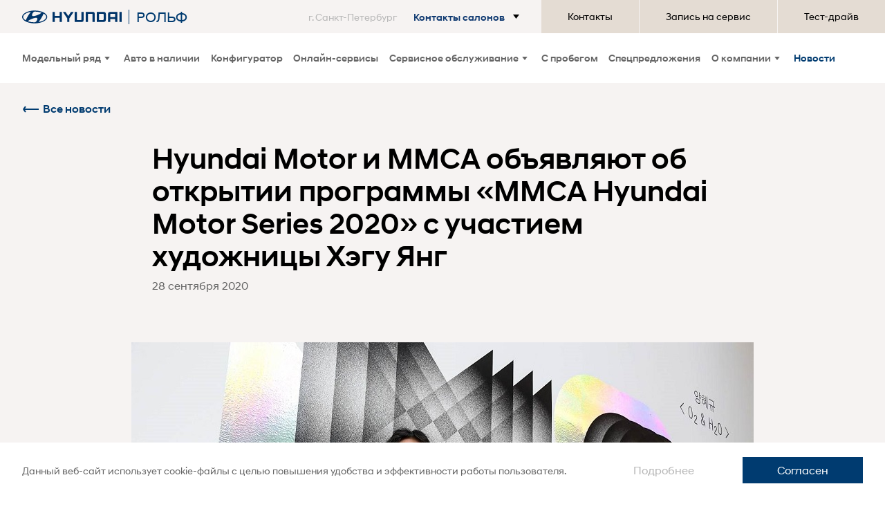

--- FILE ---
content_type: text/html; charset=UTF-8
request_url: https://hyundai-rolfspb.ru/news/hyundai_motor_i_mmca_obyavlyaut_ob_otkrytii_programmy_mmca_hyundai_motor_series_2020_s_uchastiem_hudojnicy_hegu_yang/
body_size: 154185
content:

<!DOCTYPE html>
<html lang="en">
<head>    
    
<meta charset="UTF-8">
<meta name="viewport" content="width=device-width, initial-scale=1.0">

<title>Hyundai Motor и MMCA объявляют об открытии программы «MMCA Hyundai Motor Series 2020» с участием художницы Хэгу Янг</title>

<meta name="description" content="Новость Hyundai Motor и MMCA объявляют об открытии программы «MMCA Hyundai Motor Series 2020» с участием художницы Хэгу Янг — hyundai-rolfspb.ru">
<meta name="keywords" content="">

<link rel="canonical" href="https://hyundai-rolfspb.ru/news/hyundai_motor_i_mmca_obyavlyaut_ob_otkrytii_programmy_mmca_hyundai_motor_series_2020_s_uchastiem_hudojnicy_hegu_yang/">
        
<meta property="og:url" content="https://hyundai-rolfspb.ru/news/hyundai_motor_i_mmca_obyavlyaut_ob_otkrytii_programmy_mmca_hyundai_motor_series_2020_s_uchastiem_hudojnicy_hegu_yang/">
<meta property="og:image" content="https://hyundai-rolfspb.ru/static/images/default-og-image.jpg">
<meta property="og:type" content="website">
<meta property="og:title" content="Hyundai Motor и MMCA объявляют об открытии программы «MMCA Hyundai Motor Series 2020» с участием художницы Хэгу Янг">
<meta property="og:description" content="Новость Hyundai Motor и MMCA объявляют об открытии программы «MMCA Hyundai Motor Series 2020» с участием художницы Хэгу Янг — hyundai-rolfspb.ru">

    <link rel="stylesheet" href="https://www.hyundai.ru/dealer/css/libs.css">
    <link rel="stylesheet" href="/static/css/master.css">
    <link rel="stylesheet" href="https://www.hyundai.ru/dealer/css/placeholder.css">

    <script>
        var path = (window.location.pathname+window.location.search).substr(1);
        // Get HTML head element
        var head = document.getElementsByTagName('HEAD')[0]; 
  
        // Create new link Element
        var link = document.createElement('link');
  
        // set the attributes for link element 
        link.rel = 'stylesheet'; 
      
        link.type = 'text/css';
      
        link.href = '/static/css/main.css?1808'; 
  
        // Append link element to HTML head
        if (path != 'configurator/') head.appendChild(link); 
    </script>
            	    
<link rel="apple-touch-icon" sizes="180x180" href="/static/images/favicon/apple-touch-icon.png">
<link rel="icon" type="image/png" sizes="32x32" href="/static/images/favicon/favicon-32x32.png">
<link rel="icon" type="image/png" sizes="16x16" href="/static/images/favicon/favicon-16x16.png">
<link rel="icon" type="image/x-icon" href="/static/images/favicon/safari-pinned-tab.svg">
<link rel="manifest" href="/static/images/favicon/site.webmanifest">
<link rel="mask-icon" href="/static/images/favicon/safari-pinned-tab.svg" color="#5bbad5">
<meta name="msapplication-TileColor" content="#ffffff">
<meta name="theme-color" content="#ffffff">    <!-- Google Tag Manager -->

<script>
  (function (w, d, s, l, i) {
    w[l] = w[l] || [];
    w[l].push({ "gtm.start": new Date().getTime(), event: "gtm.js" });
    var f = d.getElementsByTagName(s)[0],
      j = d.createElement(s),
      dl = l != "dataLayer" ? "&l=" + l : "";
    j.async = true;
    j.src = "https://www.googletagmanager.com/gtm.js?id=" + i + dl;
    f.parentNode.insertBefore(j, f);
  })(window, document, "script", "dataLayer", "GTM-K27J7MG");
</script>

<!-- End Google Tag Manager -->

<!-- Google Tag Manager -->
<script>
  window.onload = function () {
    (function (w, d, s, l, i) {
      w[l] = w[l] || [];
      w[l].push({ "gtm.start": new Date().getTime(), event: "gtm.js" });
      var f = d.getElementsByTagName(s)[0],
        j = d.createElement(s),
        dl = l != "dataLayer" ? "&l=" + l : "";
      j.async = true;
      j.src = "https://www.googletagmanager.com/gtm.js?id=" + i + dl;
      f.parentNode.insertBefore(j, f);
    })(window, document, "script", "dataLayer", "GTM-NZBL9QH");
  };
</script>
<!-- End Google Tag Manager -->
<!--push-->
<script
  type="text/javascript"
  async
  defer
  src="https://hyundai-rolflahta.push4site.com/sdk"
></script>
<!-- End push-->
</head>
<body class="isDealerPage">
    <!-- Google Tag Manager (noscript) -->
<noscript><iframe src="https://www.googletagmanager.com/ns.html?id=GTM-NZBL9QH"
height="0" width="0" style="display:none;visibility:hidden"></iframe></noscript>
<!-- End Google Tag Manager (noscript) -->


<!-- Google Tag Manager (noscript) -->
<noscript><iframe src="https://www.googletagmanager.com/ns.html?id=GTM-K27J7MG" height="0" width="0" style="display:none;visibility:hidden"></iframe></noscript>
<!-- End Google Tag Manager (noscript) -->
<script>
setTimeout(qq, 1);
setTimeout(qq, 500);
//setTimeout(qq, 1000);
function qq(){
    console.log(Object.keys(window))
    if (typeof jQuery !== 'undefined') {
        console.log('JQ is here!');
        console.log(jQuery.fn.jquery);
        if(jQuery.fn.jquery == '1.7'){
            $.noConflict();
        }
    } else {
        console.log('NO JQ!!!')
    }
}
</script>       
    <div class="dd-overlay"></div>
<div class="search-field">
    <div class="search-field-inner">
        <input type="text" class="search-input">
        <div class="search-close">
            <span class="df-close-button">
                <svg width="16" height="16" viewBox="0 0 16 16" fill="none" xmlns="http://www.w3.org/2000/svg">
                    <rect x="0.00012207" y="14.5453" width="20.5702" height="2.05702" transform="rotate(-45 0.00012207 14.5453)" fill="#002C5F"></rect>
                    <rect x="1.45459" width="20.5702" height="2.05702" transform="rotate(45 1.45459 0)" fill="#002C5F"></rect>
                </svg>
            </span>
        </div>
    </div>
    <div class="search-body">
        <ul class="search-list"></ul>
        <div class="search-show-all">
        </div>
    </div>
</div>
<header class="header-main" role="navigation">
    <div class="header-top">
        <div class="container">
        <div class="row">
            <div class="col-md-12">
        <div class="header-top__dealer" style="max-width: 574px;">
                        <a href="/" aria-label="На главную" class="header-bottom__logo header-bottom__logo--dealer">
                            <svg role="img" aria-hidden="true">
                                <use xlink:href="#img-hyundai"></use>
                            </svg>
                            <!-- <div class="header-bottom__dealer-name">КЛЮЧАВТО</div> -->
                        </a>
                        <span>РОЛЬФ</span>
                    </div>
                    </div>
                    </div>
                    </div>
                    <div class="header-top__wrapper">
        <div class="support-service">
            <a class="support-service__link js-open-support-service__dropdown" href="#" role="button">
                <div class="support-service__text">г. Санкт-Петербург</div>
                <div class="support-service__phone">Контакты салонов</div>
                <svg role="img" aria-hidden="true" class="support-service__arrow">
                    <use xlink:href="#icon-Arrow_Dropdown"></use>
                </svg>
            </a>

            <div class="support-service__dropdown support-service__dropdown--dealer">
                <div class="s-contacts">
                    <div class="s-contacts__title">Контакты салонов</div>
                    <ul class="s-contacts__list">
                                                <li class="s-contacts__item">
                            <a href="tel:+78126355886" class="s-contacts__phone s-contacts__phone_2">+7 (812) 635-58-86</a>
                            <div class="s-contacts__address">Санкт-Петербург, Октябрьская наб., д. 8, к. 2</div>
                        </li>
                                                <li class="s-contacts__item">
                            <a href="tel:+78123356770" class="s-contacts__phone s-contacts__phone_1">+7 (812) 335-67-70</a>
                            <div class="s-contacts__address">Санкт-Петербург, ул. Савушкина, д. 103</div>
                        </li>
                                            </ul>
                </div>
                <hr>
                <a class="support-service__dd-mail" href="/ContactUs/">
                    <svg role="img" aria-hidden="true">
                        <use xlink:href="#icon-mail_icon"></use>
                    </svg>
                    Обратная связь
                </a>
            </div>
        </div>
        <nav class="header-top__nav" role="navigation">
            <ul class="header-top__list">
            <li class="header-top__item">
                    <a href="/ContactUs/" class="header-top__link">
                        Контакты
                    </a>
                </li>
                <li class="header-top__item">
                    <a href="/service-request/" class="header-top__link">
                        Запись на сервис
                    </a>
                </li>
                <li class="header-top__item">
                    <a href="/test-drive/" class="header-top__link">
                        Тест-драйв
                    </a>
                </li>
            </ul>
        </nav>
    </div>
    </div>
    <div class="header-bottom">
        <div class="container">
            <div class="row">
                <div class="col-md-12 header-bottom__ps">
                    <div class="header-bottom__wrap">
                        <div class="header-bottom__mobile-line">
                            <a href="/" aria-label="На главную" class="header-bottom__m-logo">
                                <svg role="img" aria-hidden="true">
                                    <use xlink:href="#img-hyundai"></use>
                                </svg>
                            </a>
                            <button class="hamburger hamburger--collapse js-open-mobile-menu" type="button" aria-label="Открыть мобильное меню">
                                <span class="hamburger-box">
                                    <span class="hamburger-inner"></span>
                                </span>
                            </button>
                        </div>
                        <nav class="main-nav" role="navigation">
                            <ul class="main-nav__list">
                                <li class="main-nav__item main-nav__item--desctop">
                                    <a href="#" class="main-nav__link main-nav__link--contains-submenu js-main-submenu-open">
                                        Модельный ряд
                                        <svg role="img" aria-hidden="true" class="main-nav__arrow">
                                            <use xlink:href="#icon-Arrow_Dropdown"></use>
                                        </svg>
                                    </a>
                                    <div class="main-nav__dropdown main-nav__dropdown--showroom">
    <div class="container">
        <div class="row">
            <div class="col-md-12">
                <div class="showroom">
                    <a href="#" class="main-nav__dropdown-close js-main-submenu-close" aria-label="Закрыть меню">
                        <svg role="img" aria-hidden="true">
                            <use xlink:href="#close_icon"></use>
                        </svg>
                    </a>
                    <ul class="showroom__list">
                                                    <li class="showroom__line">
                                <h4 class="showroom__title">Городские</h4>
                                <ul class="showroom__cars">
                                                                                                       
                                                                    </ul>
                            </li>
                                                    <li class="showroom__line">
                                <h4 class="showroom__title">Кроссоверы</h4>
                                <ul class="showroom__cars">
                                                                                                           <li class="showroom__car showroom__car ">
                                                                                <a href="/Solaris/" class="d-car" aria-label="">

                                            <div class="d-car__top-line">
                                                <h5 class="d-car__title">СОЛЯРИС</h5>
                                                <div class="d-car__name">/ SOLARIS</div>
                                            </div>
                                                                                        <div class="d-car__price">от 1 408 000 ₽</div>
                                                                                        <div class="d-car__m-name"></div>
                                            <div class="d-car__img">
                                                <img class="showroom-lazyload" data-showroomsrc="/static/storage/cars/61167bf270bff_image.png" alt="SOLARIS">
                                            </div>
                                                                                    </a>
                                    </li>
                                                                    
                                                                                                            <li class="showroom__car showroom__car ">
                                                                                <a href="/Elantra/" class="d-car" aria-label="">

                                            <div class="d-car__top-line">
                                                <h5 class="d-car__title">ЭЛАНТРА</h5>
                                                <div class="d-car__name">/ ELANTRA</div>
                                            </div>
                                                                                        <div class="d-car__price">от 2 149 000 ₽</div>
                                                                                        <div class="d-car__m-name"></div>
                                            <div class="d-car__img">
                                                <img class="showroom-lazyload" data-showroomsrc="/static/storage/cars/61167b96dba48_image.png" alt="ELANTRA">
                                            </div>
                                                                                    </a>
                                    </li>
                                                                    
                                                                                                            <li class="showroom__car showroom__car ">
                                                                                <a href="/NewSonata/" class="d-car" aria-label="">

                                            <div class="d-car__top-line">
                                                <h5 class="d-car__title">СОНАТА</h5>
                                                <div class="d-car__name">/ SONATA</div>
                                            </div>
                                                                                        <div class="d-car__price">от 2 769 000 ₽</div>
                                                                                        <div class="d-car__m-name"></div>
                                            <div class="d-car__img">
                                                <img class="showroom-lazyload" data-showroomsrc="/static/storage/cars/5f4910455e46d_image.png" alt="SONATA">
                                            </div>
                                                                                    </a>
                                    </li>
                                                                    
                                                                    </ul>
                            </li>
                                                    <li class="showroom__line">
                                <h4 class="showroom__title">Микроавтобусы</h4>
                                <ul class="showroom__cars">
                                                                                                       
                                                                                                            <li class="showroom__car showroom__car ">
                                                                                <a href="/NewCreta/" class="d-car" aria-label="">

                                            <div class="d-car__top-line">
                                                <h5 class="d-car__title">КРЕТА</h5>
                                                <div class="d-car__name">/ CRETA</div>
                                            </div>
                                                                                        <div class="d-car__price">от 1 859 000 ₽</div>
                                                                                        <div class="d-car__m-name"></div>
                                            <div class="d-car__img">
                                                <img class="showroom-lazyload" data-showroomsrc="/static/storage/cars/61167bb438839_image.png" alt="CRETA">
                                            </div>
                                                                                    </a>
                                    </li>
                                                                    
                                                                                                            <li class="showroom__car showroom__car ">
                                                                                <a href="/NewTucson/" class="d-car" aria-label="">

                                            <div class="d-car__top-line">
                                                <h5 class="d-car__title">ТУССАН</h5>
                                                <div class="d-car__name">/ TUCSON</div>
                                            </div>
                                                                                        <div class="d-car__price">от 2 749 000 ₽</div>
                                                                                        <div class="d-car__m-name"></div>
                                            <div class="d-car__img">
                                                <img class="showroom-lazyload" data-showroomsrc="/static/storage/cars/61167b5be2691_image.png" alt="TUCSON">
                                            </div>
                                                                                    </a>
                                    </li>
                                                                    
                                                                                                            <li class="showroom__car showroom__car ">
                                                                                <a href="/NewSantaFe/" class="d-car" aria-label="">

                                            <div class="d-car__top-line">
                                                <h5 class="d-car__title">САНТА ФЭ</h5>
                                                <div class="d-car__name">/ SANTA FE</div>
                                            </div>
                                                                                        <div class="d-car__price">от 3 969 000 ₽</div>
                                                                                        <div class="d-car__m-name"></div>
                                            <div class="d-car__img">
                                                <img class="showroom-lazyload" data-showroomsrc="/static/storage/cars/603c1dbe329a6_image.png" alt="SANTA FE">
                                            </div>
                                                                                    </a>
                                    </li>
                                                                    
                                                                                                            <li class="showroom__car showroom__car ">
                                                                                <a href="/Palisade/" class="d-car" aria-label="">

                                            <div class="d-car__top-line">
                                                <h5 class="d-car__title">ПАЛИСАД</h5>
                                                <div class="d-car__name">/ PALISADE</div>
                                            </div>
                                                                                        <div class="d-car__price">от 5 269 000 ₽</div>
                                                                                        <div class="d-car__m-name"></div>
                                            <div class="d-car__img">
                                                <img class="showroom-lazyload" data-showroomsrc="/static/storage/cars/6079a467734bc_image.png" alt="PALISADE">
                                            </div>
                                                                                    </a>
                                    </li>
                                                                    
                                                                    </ul>
                            </li>
                                                    <li class="showroom__line">
                                <h4 class="showroom__title">Коммерческие</h4>
                                <ul class="showroom__cars">
                                                                                                           <li class="showroom__car showroom__car ">
                                                                                <a href="/Staria/" class="d-car" aria-label="">

                                            <div class="d-car__top-line">
                                                <h5 class="d-car__title">Стария</h5>
                                                <div class="d-car__name">/ STARIA</div>
                                            </div>
                                                                                        <div class="d-car__price">от 4 099 000 ₽</div>
                                                                                        <div class="d-car__m-name"></div>
                                            <div class="d-car__img">
                                                <img class="showroom-lazyload" data-showroomsrc="/static/storage/cars/620e5097b1996_image.png" alt="STARIA">
                                            </div>
                                                                                        <span class="showroom__cat-item-name" style="color: #103a71;"><br>Выбрать модель&nbsp;<svg role="img" aria-hidden="true" style="width: 24px; height: 10px;"><use xlink:href="#right-link"></use></svg></span>
                                                                                    </a>
                                    </li>
                                                                    
                                                                                                            <li class="showroom__car showroom__car ">
                                                                                <a href="/StariaPremium/" class="d-car" aria-label="">

                                            <div class="d-car__top-line">
                                                <h5 class="d-car__title">Стария Премиум</h5>
                                                <div class="d-car__name">/ STARIA Premium</div>
                                            </div>
                                                                                        <div class="d-car__price">от 5 149 000 ₽</div>
                                                                                        <div class="d-car__m-name"></div>
                                            <div class="d-car__img">
                                                <img class="showroom-lazyload" data-showroomsrc="/static/storage/cars/620e50b0bd82d_image.png" alt="STARIA Premium">
                                            </div>
                                                                                        <span class="showroom__cat-item-name" style="color: #103a71;"><br>Выбрать модель&nbsp;<svg role="img" aria-hidden="true" style="width: 24px; height: 10px;"><use xlink:href="#right-link"></use></svg></span>
                                                                                    </a>
                                    </li>
                                                                    
                                                                    </ul>
                            </li>
                                                    <li class="showroom__line">
                                <h4 class="showroom__title"></h4>
                                <ul class="showroom__cars">
                                                                                                       
                                                                                                        
                                                                    </ul>
                            </li>
                                            </ul>
                </div>
            </div>
        </div>
    </div>
</div>
                                </li>
                                <li class="main-nav__item">
                                    <a href="/cars_in_stock/" class="main-nav__link">
                                        Авто в наличии
                                    </a>
                                </li>
								<li class="main-nav__item">
                                    <a href="/configurator/" class="main-nav__link">
                                        Конфигуратор
                                    </a>
                                </li>
                                <li class="main-nav__item">
                                    <a href="/online/" class="main-nav__link">
                                        Онлайн-сервисы
                                    </a>
                                </li>
                                <li class="main-nav__item">
                                    <a href="#" data-test="dd-service-open" class="main-nav__link main-nav__link--contains-submenu js-main-submenu-open">
                                        Сервисное обслуживание
                                        <svg role="img" aria-hidden="true" class="main-nav__arrow">
                                            <use xlink:href="#icon-Arrow_Dropdown"></use>
                                        </svg>
                                    </a>
                                    <div data-test="dd-service" class="main-nav__dropdown main-nav__dropdown--grey">
    <div class="container df-dropdown">
        <ul class="row">
            <a href="#" class="main-nav__dropdown-close js-main-submenu-close" aria-label="Закрыть меню">
                <svg role="img" aria-hidden="true">
                    <use xlink:href="#close_icon"></use>
                </svg>
            </a>
            <li class="df-dropdown__item col-lg-3 col-md-12">
                <h4 class="df-dropdown__title js-dropdown-submenu-open">
                    Сервисы
                    <svg role="img" aria-hidden="true">
                        <use xlink:href="#menu-arrow"></use>
                    </svg>
                </h4>
                <ul class="df-dropdown__submenu">
                    <li class="df-dropdown__submenu-item">
                        <a href="/service/maintenance/#app" class="df-dropdown__link"><span>Калькулятор ТО</span></a>
                    </li>
                    <li class="df-dropdown__submenu-item">
                        <a href="/all-offers/#service" class="df-dropdown__link"><span>Акции сервис</span></a>
                    </li>
                </ul>
            </li>
            <li class="df-dropdown__item col-lg-3 col-md-12">
                <h4 class="df-dropdown__title js-dropdown-submenu-open">
                    <a href="/service/">Обслуживание и ремонт</a>
                    <svg role="img" aria-hidden="true">
                        <use xlink:href="#menu-arrow"></use>
                    </svg>
                </h4>
                <ul class="df-dropdown__submenu">
                    <li class="df-dropdown__submenu-item">
                        <a href="/service/maintenance/" class="df-dropdown__link"><span>Обслуживание</span></a>
                    </li>
                    <li class="df-dropdown__submenu-item">
                        <a href="/service/bodyworks/" class="df-dropdown__link"><span>Кузовной ремонт</span></a>
                    </li>
                    <li class="df-dropdown__submenu-item">
                        <noindex><a href="https://www.hyundai.ru/service/warranty" class="df-dropdown__link" target="_blank" rel="nofollow noopener"><span>Гарантия</span></a></noindex>
                    </li>
<!--                     <li class="df-dropdown__submenu-item">
                        <a href="/service/diagnostika/" class="df-dropdown__link"><span>Диагностика</span></a>
                    </li>
                    <li class="df-dropdown__submenu-item">
                        <a href="/service/zamena-avtostekla/" class="df-dropdown__link"><span>Замена лобового стекла</span></a>
                    </li>
                    <li class="df-dropdown__submenu-item">
                        <a href="/service/zamena-tormoznih-kolodok/" class="df-dropdown__link"><span>Замена тормозных колодок</span></a>
                    </li>
                    <li class="df-dropdown__submenu-item">
                        <a href="/service/slesarnyi-remont/" class="df-dropdown__link"><span>Слесарный ремонт</span></a>
                    </li>
                    <li class="df-dropdown__submenu-item">
                        <a href="/service/zamena-masla/" class="df-dropdown__link"><span>Замена масла</span></a>
                    </li>
                    <li class="df-dropdown__submenu-item">
                        <a href="/service/kpp/" class="df-dropdown__link"><span>Ремонт коробки передач</span></a>
                    </li>  -->
                    <li class="df-dropdown__submenu-item">
                        <noindex><a href="https://www.hyundai.ru/service/manuals" class="df-dropdown__link" target="_blank" rel="nofollow noopener"><span>Руководства и каталоги</span></a></noindex>
                    </li>
                    <li class="df-dropdown__submenu-item">
                        <a href="/service-book/" class="df-dropdown__link"><span>Электронная сервисная книжка</span></a>
                    </li>
                    <li class="df-dropdown__submenu-item">
                        <a href="/service-request/" class="df-dropdown__link"><span>Запись на сервис</span></a>
                    </li>
                </ul>
            </li>
            <li class="df-dropdown__item col-lg-3 col-md-12">
                <h4 class="df-dropdown__title js-dropdown-submenu-open">
                    Запасные части и аксессуары
                    <svg role="img" aria-hidden="true">
                        <use xlink:href="#menu-arrow"></use>
                    </svg>
                </h4>
                <ul class="df-dropdown__submenu">
                    <li class="df-dropdown__submenu-item">
                        <noindex><a href="https://www.hyundai.ru/brand-collection" class="df-dropdown__link" target="_blank" rel="nofollow noopener"><span>Бренд-коллекция</span></a></noindex>
                    </li>
                    <li class="df-dropdown__submenu-item">
                        <a href="/service/parts/" class="df-dropdown__link"><span>Оригинальные запасные части</span></a>
                    </li>
                    <li class="df-dropdown__submenu-item">
                        <a href="/pl2/" class="df-dropdown__link"><span>Запчасти Product Line 2</span></a>
                    </li>
                    <li class="df-dropdown__submenu-item">
                        <a href="https://parts.hyundai.ru/" class="df-dropdown__link" target="_blank"><span>Магазин</span></a>
                    </li>
                </ul>
            </li>
            <li class="df-dropdown__item col-lg-3 col-md-12">
                <h4 class="df-dropdown__title js-dropdown-submenu-open">
                    Сервисные предложения
                    <svg role="img" aria-hidden="true">
                        <use xlink:href="#menu-arrow"></use>
                    </svg>
                </h4>
                <ul class="df-dropdown__submenu">
                    <li class="df-dropdown__submenu-item">
                        <a href="/service/best/" class="df-dropdown__link"><span>Лучшее для своих</span></a>
                    </li>
                    <li class="df-dropdown__submenu-item">
                        <a href="/service/assistance/" class="df-dropdown__link"><span>Помощь на дороге</span></a>
                    </li>
                </ul>
            </li>
        </ul>
    </div>
</div>                                </li>
                                <li class="main-nav__item">
                                    <a href="https://hyundai-rolfspb.ru/avtomobili-s-probegom/" target="_blank" class="main-nav__link">
                                        С пробегом
                                    </a>
                                </li>
                                <li class="main-nav__item">
                                    <a href="/all-offers/" class="main-nav__link">
                                        Спецпредложения
                                    </a>
                                </li>

                                <li class="main-nav__item">
                                    <a href="#" data-test="dd-credit-open" class="main-nav__link main-nav__link--contains-submenu js-main-submenu-open">
                                        О компании
                                        <svg role="img" aria-hidden="true" class="main-nav__arrow">
                                            <use xlink:href="#icon-Arrow_Dropdown"></use>
                                        </svg>
                                    </a>
                                    <div data-test="dd-service" class="main-nav__dropdown main-nav__dropdown--grey">
    <div class="container df-dropdown">
        <strong class="company-submenu__cat-title mobile-hide">Подробности о компании</strong>
        <ul class="row">
            <a href="#" class="main-nav__dropdown-close js-main-submenu-close" aria-label="Закрыть меню">
                <svg role="img" aria-hidden="true">
                    <use xlink:href="#close_icon"></use>
                </svg>
            </a>
            <ul class="company-submenu mobile-col">
                <li class="about-submenu__item mobile-w-full">
                    <a href="/about/" class="about-submenu__link">
                        <span class="about-submenu__item-icon" title="О компании"><svg xmlns="//www.w3.org/2000/svg" class="ic-svg ic-key mobile-hide">
                                <use xlink:href="#ic-key"></use>
                            </svg></span>
                        <span class="about-submenu__item-name">О компании</span>
                    </a>
                </li><!-- 
                <li class="about-submenu__item">
                    <a href="/news/" class="about-submenu__link">
                        <span class="about-submenu__item-icon" title="Новости и мероприятия"><svg xmlns="//www.w3.org/2000/svg" class="ic-svg ic-shield">
                                <use xlink:href="#ic-shield"></use>
                            </svg></span>
                        <span class="about-submenu__item-name">Новости и мероприятия</span>
                    </a>
                </li> -->
                <li class="about-submenu__item mobile-w-full">
                    <a href="/about/komanda/" class="about-submenu__link">
                        <span class="about-submenu__item-icon" title="Сотрудники"><svg xmlns="//www.w3.org/2000/svg" class="ic-svg ic-shield mobile-hide">
                                <use xlink:href="#ic-shield"></use>
                            </svg></span>
                        <span class="about-submenu__item-name">Сотрудники</span>
                    </a>
                </li>
                <li class="about-submenu__item mobile-w-full">
                    <a href="/about/vacancy/" class="about-submenu__link">
                        <span class="about-submenu__item-icon" title="Вакансии"><svg xmlns="//www.w3.org/2000/svg" class="ic-svg ic-shield mobile-hide">
                                <use xlink:href="#ic-shield"></use>
                            </svg></span>
                        <span class="about-submenu__item-name">Вакансии</span>
                    </a>
                </li>
                <li class="about-submenu__item mobile-w-full">
                    <a href="/ContactUs/" class="about-submenu__link">
                        <span class="about-submenu__item-icon" title="Контакты"><svg xmlns="//www.w3.org/2000/svg" class="ic-svg ic-shield mobile-hide">
                                <use xlink:href="#ic-shield"></use>
                            </svg></span>
                        <span class="about-submenu__item-name">Контакты</span>
                    </a>
                </li>
            </ul>
        </ul>
    </div>
</div>



<!-- <style>

        @media screen and (max-width:800px){
            .mobile-hide {
            display: none;
            }
            .mobile-col {
                flex-direction: column;
                padding-left:20px;
            }
            .mobile-w-full {
                width:100%;
                margin-top:10px;
            }
        }
</style> -->                                </li>

                                <li class="main-nav__item main-nav__item--mir">
                                    <a href="/news/" class="main-nav__link main-nav__link--iconed">
                                        Новости
                                    </a>
                                </li>

                                <li class="main-nav__item main-nav__item--mobile">
                                    <a href="/service-request/" class="main-nav__link">
                                        Запись на сервис
                                    </a>
                                </li>
                                <li class="main-nav__item main-nav__item--mobile">
                                    <a href="/test-drive/" class="main-nav__link">
                                        Тест-драйв
                                    </a>
                                </li>
                                <li class="main-nav__item main-nav__item--mobile main-nav__item--support">
                                    <div class="support-service-m">
										<div class="support-service-m__text">Служба клиентской поддержки</div>
										<a class="support-service-m__phone" href="tel:88123356770">8 812 335-67-70</a>
										<hr>
										<a class="support-service-m__mail" href="/ContactUs/">
											<svg role="img" aria-hidden="true">
												<use xlink:href="#icon-mail_icon"></use>
											</svg>
											Обратная связь
										</a>
                                    </div>
                                </li>
                            </ul>
                        </nav>
                    </div>
                </div>
            </div>
        </div>
    </div>
</header>

    <script type='application/ld+json'>
    {
        "@context": "http://www.schema.org",
        "@type": "AutoDealer",
        "name": "Hyundai РОЛЬФ",
        "url": "https://hyundai-rolfspb.ru/",
        "logo": "https://hyundai-rolfspb.ru/uploads/dealers/2cd9055b2e2a5f55c3d4d2762b0327ac.jpg",
        "image": "https://hyundai-rolfspb.ru/uploads/dealers/2cd9055b2e2a5f55c3d4d2762b0327ac.jpg",
        "description": "Успейте купить Hyundai по доступной цене в автосалоне официального дилера РОЛЬФ в Санкт-Петербурге. Дарим индивидуальное предложение при продаже нового Hyundai - стоимость ниже, чем когда-либо!",
        "priceRange":"$-$$$$",
        "address":
        {
            "@type": "PostalAddress",
            "streetAddress": "Октябрьская наб., Д. 8, К. 2",
            "addressLocality": "Санкт-Петербург",
            "addressRegion": "Санкт-Петербург",
            "postalCode": "193091",
            "addressCountry": "Россия"
        },
        "geo":
        {
            "@type": "GeoCoordinates",
            "latitude": "59.912406",
            "longitude": "30.420033"
        },
        "hasMap": "https://g.page/hyundai_rolf_oct?share",
        "openingHours": "Mo, Tu, We, Th, Fr, Sa, Su 09:00-22:00",
        "contactPoint":
        {
            "@type": "ContactPoint",
            "contactType": "Shop",
            "telephone": "+7 (812) 565-47-52"
        },
        "telephone": "+7 (812) 565-47-52",
        "sameAs": [
            "https://vk.com/HyundaiRussia",
            "https://twitter.com/HyundaiRussia",
            "https://www.youtube.com/hyundairussia"
        ]
    }
</script>    
    <content-data>
        <div class="content">
            <link rel="stylesheet" href="/static/css/news.css">

<section class="back">
    <div class="container">
        <div class="row">
            <div class="col-md-12">
                <a href="/news/" class="df-back-link">
                    Все новости
                    <svg>
                        <use xlink:href="#back-link"></use>
                    </svg>
                </a>
            </div>
        </div>
    </div>
</section>
<section class="news-content">
    <div class="news-content__top">
        <div class="container">
            <div class="row">
                <div class="col-md-12">
                    <h1>Hyundai Motor и MMCA объявляют об открытии программы «MMCA Hyundai Motor Series 2020» с участием художницы Хэгу Янг</h1>
                    <h2>28 сентября 2020</h2>
                    <img src="/uploads/news/d79907d62fea02e0540cfc6979e5d963.jpg" alt="">
                </div>
            </div>
        </div>
    </div>
    <div class="news-content__bottom">
        <div class="container">
            <div class="row">
                <div class="col-md-12">
                    <p style="padding-left: 40px;"><em>&bull; &laquo;MMCA Hyundai Motor Series 2020: Haegue Yang &ndash; O₂ &amp; H₂O&raquo; &ndash; седьмая по счету выставка в рамках партнерства MMCA и Hyundai Motor</em></p>

<p style="padding-left: 40px;"><em>&bull; Программа MMCA Hyundai Motor Series 2020 &ndash; одна из составляющих 10-летнего проекта поддержки современного искусства Кореи&nbsp;</em></p>

<p style="padding-left: 40px;"><em>&bull; Выставка пройдет с 29 сентября 2020 года по 28 февраля 2021 года</em></p>

<p>&nbsp;</p>

<p>Компания Hyundai Motor объявила об открытии седьмой программы &laquo;MMCA Hyundai Motor Series&raquo;, в которой примет участие известная художница Хэгу Янг (Haegue Yang). Выставка &laquo;MMCA Hyundai Motor Series 2020: Haegue Yang &ndash; O2 &amp; H2O&raquo; пройдет с 29 сентября 2020 года по 28 февраля 2021 года в Национальном музее современного искусства в Сеуле (MMCA).</p>

<p>Программа &laquo;MMCA Hyundai Motor Series&raquo; &ndash; часть десятилетнего партнерства, в рамках которого ежегодно проводится выставка одного из ключевых корейских художников. Участвуя в этом проекте вместе с Национальным музеем современного искусства Кореи, Hyundai стремится внести свой вклад в диверсификацию и развитие корейского современного искусства, что соответствует фирменной концепции &laquo;Прогресс для человечества&raquo; (&laquo;Progress for Humanity&raquo;). Среди ранее представленных художников, выставлявшихся в ММСА в рамках программы: Ли Буль (Lee Bul), 2014; Ан Кенчоль (Ahn Kyungchul), 2015; Кимсуджа (Kimsooja), 2016; Ким Хын Су (Im Heung-soon), 2017; Чхве Чон Хва (Choi Jeonghwa), 2018; Пак Чан Кён (Park Chan-kyung), 2019.</p>

<p>Одна из самых влиятельных художниц в современном искусстве, Хэгу Янг вышла на международную арт-сцену с середины 1990-х годов. Отличительная черта ее творчества &ndash; исследование взаимосвязи между повествованием и абстракцией, любви к дому и миграции с помощью повсеместно распространенных промышленных товаров с псевдонародными характеристиками. Культурные аллюзии, используемые художницей, включают персонажей, события и явления, и находят выражение в впечатляющих визуальных образах, воплощенных в сложных скульптурах и масштабных инсталляциях.</p>

<p>&laquo;MMCA Hyundai Motor Series 2020: Haegue Yang &ndash; O2 &amp; H2O&raquo; &ndash; главная персональная выставка скульптур Хэгу Янг, на которой представлено 40 работ. Среди них: &laquo;Sonic Domesticus&raquo;, которая исследует отношения между организмами и машинами, объектами и людьми; &laquo;Подлинное клонирование&raquo; (&laquo;Genuine Cloning&raquo;) &ndash; аудио-проект с участием искусственного интеллекта; &laquo;Хранилище тишины &ndash; расщепленное ядро&raquo; (&laquo;Silo of Silence &ndash; Clicked Core&raquo;) &ndash; скульптура высотой десять метров, установленная в пространстве Seoul Box.</p>

<p>В рамках выставки Хэгу Янг раскрывает тему &laquo;абстракции реальности&raquo;. Символы O₂ и H₂O в названии экспозиции отражают неизменный интерес художницы к выявлению чувственных переживаний с помощью абстрактного языка искусства.</p>

<p>&laquo;Компания Hyundai является одним из самых преданных сторонников современного искусства и культуры и с 2014 года выстраивает долгосрочные партнерские отношения с музеями по всему миру. Мы стремимся объединять людей через вдохновляющий культурный опыт и вести целенаправленный диалог о будущем, &ndash; отметила Корнелия Шнайдер (Cornelia Schneider), вице-президент и глава глобального направления экспериментального маркетинга. &ndash; Мы рады показать работы Хэгу Янг в рамках программы &laquo;MMCA Hyundai Motor Series&raquo;. Это прекрасная возможность подчеркнуть роль творчества в современном обществе, особенно в эпоху неопределенности, связанной с глобальной пандемией&raquo;.</p>

<p>Кроме самой выставки, будет издана первая антология художницы на корейском языке &laquo;Воздух и вода: сочинения о Хэгу Янг c 2001 по 2020 годы&raquo; (&laquo;Air and Water: Writings on Haegue Yang 2001 &ndash; 2020&raquo;), которая поможет глубже понять художника. В рамках выставки запланированы музыкальный перформанс с участием арт-роботов, онлайн-семинар с экспертами мировых арт-институтов и серия лекций о самой экспозиции.</p>

<p>На открытии экспозиции будут представлены одежда, аксессуары и предметы интерьера, на которых изображены работы художницы &ndash; это результат ее сотрудничества с несколькими производителями и брендами.</p>

<p>Помимо программы &laquo;MMCA Hyundai Motor Series&raquo;, компания Hyundai поддерживает художников нового поколения в проекте &laquo;PROJECT HASHTAG&raquo; &ndash; первая выставка в рамках данного направления прошла в этом году в MMCA.</p>

<p>Компания Hyundai Motor ищет вдохновение во всех сферах для создания новых ценностей и достижения прогресса для общего будущего человечества. Стремление компании поддерживать искусство и глобальные арт-сообщества закреплено долгосрочными партнерскими отношениями с музеями и организациями по всему миру для поощрения новаторских и творческих идей и повышения доступности искусства. С помощью своих глобальных инициатив в сфере искусства компания Hyundai Motor поддерживает развитие устойчивой творческой среды, поскольку твердо убеждена, что искусство помогает расширить понимание мира и двигаться вперед.&nbsp;</p>

<p>&nbsp;</p>
                </div>
            </div>
        </div>
    </div>
    <div class="news-content__all">
        <div class="container">
            <div class="row">
                <div class="col-md-12">
                    <div class="news-content__center">
                        <a href="/news/" class="df-button">Все новости</a>
                    </div>
                </div>
            </div>
        </div>
    </div>

</section>
        </div>
    </content-data>

    <footer class="footer" role="contentinfo">
    <div class="footer__top container">
        <nav role="navigation" class="row">
            <div class="col-md-12">
                <ul class="footer__nav">
                    <li class="footer__column footer__column--logo">
                        <a class="footer__main-link" role="button" aria-label="На главную" href="/">
                            <svg role="img">
                                <use xlink:href="#icon-Logo"></use>
                            </svg>
                        </a>
                    </li>
                    <li class="footer__column">
                        <h5 class="footer__title">О компании</h5>
                        <ul class="footer__sub-nav">
                            <li class="footer__item">
                                <a href="/ContactUs/" class="footer__link">Контакты</a>
                            </li>
                            <li class="footer__item">
                                <a href="/news/" class="footer__link">Новости</a>
                            </li>
                        </ul>
                    </li>
                    <li class="footer__column">
                        <h5 class="footer__title">Сервис</h5>
                        <ul class="footer__sub-nav">
                            <li class="footer__item">
                                <a href="/all-offers/#service" class="footer__link">Сервисные акции</a>
                            </li>
                            <li class="footer__item">
                                <a href="https://www.hyundai.ru/service/warranty" class="footer__link">Гарантия</a>
                            </li>
                            <li class="footer__item">
                                <a href="/service/maintenance/" class="footer__link">Обслуживание</a>
                            </li>
                            <li class="footer__item">
                                <a href="/service-request/" class="footer__link">Запись на сервис</a>
                            </li>
                        </ul>
                    </li>
                    <li class="footer__column">
                        <h5 class="footer__title">Покупателю</h5>
                        <ul class="footer__sub-nav">
                            <li class="footer__item">
                            <li class="footer__item">
                                <a href="/all-offers/" class="footer__link">Спецпредложения</a>
                            </li>
                            <li class="footer__item">
                                <a href="/cars_in_stock/" class="footer__link">Авто в наличии</a>
                            </li>
                            <li class="footer__item">
                                <a href="/avtomobili-s-probegom/" class="footer__link">С пробегом</a>
                            </li>
                            <a href="/configurator/" class="footer__link">Конфигуратор</a>
                            </li>

                            <li class="footer__item">
                                <a href="/test-drive/" class="footer__link">Тест-драйв</a>
                            </li>
                            <li class="footer__item">
                                <a href="/corporate-clients/" class="footer__link">Корпоративным клиентам</a>
                            </li>

                        </ul>
                    </li>
                    <!-- <li class="footer__column">
                        <h5 class="footer__title">О Hyundai</h5>
                        <ul class="footer__sub-nav">
                            <li class="footer__item">
                                <a href="#" class="footer__link">Пресс-центр</a>
                            </li>
                        </ul>
                    </li> -->
                    <li class="footer__column footer__column--last">
                        <div class="s-contacts s-contacts--footer">
                            <div class="s-contacts__title s-contacts__title--footer">Контакты салонов</div>
                            <ul class="s-contacts__list">
                                                                <li class="s-contacts__item">
                                    <a href="tel:" class="s-contacts__phone">+7 (812) 635-58-86</a>
                                    <div class="s-contacts__address">Санкт-Петербург, Октябрьская наб., д. 8, к. 2</div>
                                </li>
                                                                <li class="s-contacts__item">
                                    <a href="tel:" class="s-contacts__phone">+7 (812) 335-67-70</a>
                                    <div class="s-contacts__address">Санкт-Петербург, ул. Савушкина, д. 103</div>
                                </li>
                                                            </ul>
                        </div>
                        <a class="footer__mail" href="/ContactUs/">
                            <svg role="img" aria-hidden="true">
                                <use xlink:href="#icon-mail_icon"></use>
                            </svg>
                            Обратная связь
                        </a>
                        <noindex>
                            <ul class="footer-social">

                                <li class="footer-social__item">
                                    <a href="https://vk.com/HyundaiRussia" rel="nofollow" target="_blank" class="footer-social__link footer-social__link--vk" role="button" aria-label="вконтакте">
                                        <svg role="img" aria-hidden="true">
                                            <use xlink:href="#vk-icon"></use>
                                        </svg>
                                    </a>
                                </li>
                                <li class="footer-social__item">
                                    <a href="https://twitter.com/HyundaiRussia" rel="nofollow" target="_blank" class="footer-social__link footer-social__link--twitter" role="button" aria-label="twitter">
                                        <svg role="img" aria-hidden="true">
                                            <use xlink:href="#twitter-icon"></use>
                                        </svg>
                                    </a>
                                </li>
                                
                                <li class="footer-social__item">
                                    <a href="https://www.youtube.com/hyundairussia" rel="nofollow" target="_blank" class="footer-social__link footer-social__link--youtube" role="button" aria-label="youtube">
                                        <svg role="img" aria-hidden="true">
                                            <use xlink:href="#youtube-icon"></use>
                                        </svg>
                                    </a>
                                </li>
                            </ul>
                        </noindex>
                    </li>
                    <!-- <div class="footer__column footer__column--combologo">
                            <img src="/images/combologo.png" alt="Hyundai" class="footer__combologo">
                        </div> -->
                </ul>
            </div>
        </nav>
    </div>
    <div class="footer-bottom">
        <div class="container">
            <div class="row">
                <div class="footer-bottom__top-line col-md-12">
                    <a href="#" rel="nofollow" target="_blank" class="footer-bottom__world">
                        <svg aria-hidden="true" class="footer-bottom__flag">
                            <use xlink:href="#ic-ru"></use>
                        </svg>
                        Россия
                        <!--
                        <svg aria-hidden="true" class="footer-bottom__arrow">
                            <use xlink:href="#icon-Arrow_Dropdown"></use>
                        </svg>
-->
                    </a>
                    <nav class="footer-bottom__nav" role="navigation">
                        <ul class="footer-bottom__menu">
                            <li class="footer-bottom__item">
                                <a href="/sitemap/" class="footer-bottom__link">
                                    Карта сайта
                                </a>
                            </li>
                            <li class="footer-bottom__item">
                                <a href="/Legal/" class="footer-bottom__link">
                                    Юридическая информация
                                </a>
                            </li>
                            <li class="footer-bottom__item">
                                <a href="/privacy/" class="footer-bottom__link">
                                    Конфиденциальность
                                </a>
                            </li>
                            <li class="footer-bottom__item">
                                <a href="/TermsConditions/" class="footer-bottom__link">
                                    Авторские права
                                </a>
                            </li>
                        </ul>
                    </nav>
                </div>
            </div>
            <div class="row">
                <noindex>
                    <div class="footer-bottom__disclamer col-md-12">
                        Вся представленная на&nbsp;сайте информация, касающаяся автомобилей и&nbsp;сервисного обслуживания, носит информационный характер и&nbsp;не&nbsp;является публичной офертой, определяемой положениями&nbsp;ст.&nbsp;437 (2) ГК&nbsp;РФ. Все цены указанные на&nbsp;данном сайте носят информационный характер и&nbsp;являются максимально рекомендуемыми розничными ценами по&nbsp;расчетам дистрибьютора (ООО &laquo;Хендэ Мотор СНГ&raquo;). Для получения подробной информации просьба обращаться к&nbsp;ближайшему официальному дилеру ООО &laquo;Хендэ Мотор СНГ&raquo;. Опубликованная на&nbsp;данном сайте информация может быть изменена в&nbsp;любое время без предварительного уведомления.
                        <br><br>
                        Права на сайт принадлежат ООО «РОЛЬФ Эстейт Санкт-Петербург» (ИНН 7810019725, ОГРН 1057810067150) адрес эл. почты <a href="mailto:info.spb@rolf.ru">info.spb@rolf.ru</a>
                    </div>
                </noindex>
            </div>
        </div>
    </div>
</footer>
<div class="popup popup_centered" id="popup-message">
    <div class="popup__wrapper">
        <span class="success__close df-popup__close popup__close"><svg width="16" height="16" viewBox="0 0 16 16" fill="none" xmlns="http://www.w3.org/2000/svg">
                            <rect y="14.5454" width="20.5702" height="2.05702" transform="rotate(-45 0 14.5454)"></rect>
                            <rect x="1.45459" width="20.5702" height="2.05702" transform="rotate(45 1.45459 0)"></rect>
                        </svg></span>
        <div class="success">
            <div class="">
                <div class="success__center df-popup__center">
                    <h3 class="success__title">Ваша заявка успешно отправлена!</h3>
                    <div class="success__icon"><svg width="56" height="56" viewBox="0 0 56 56" fill="none" xmlns="http://www.w3.org/2000/svg">
                            <circle cx="28" cy="28" r="27" stroke="#666666" stroke-width="2"></circle>
                            <path d="M16 29L24.5 37.5L40.5 18" stroke="#666666" stroke-width="2"></path>
                        </svg></div>
                    <div class="success__text">
                        Наш менеджер свяжется с Вами в ближайшее время по указанному телефону</div>
                </div>
            </div>
        </div>
    </div>
</div>
<div class="popup popup_centered" id="popup">
    <div class="popup__wrapper">
        <div class="contact-form__center df-popup__center"><span class="contact-form__close df-popup__close popup__close"><svg width="16" height="16" viewBox="0 0 16 16" fill="none" xmlns="http://www.w3.org/2000/svg">
                    <rect y="14.5454" width="20.5702" height="2.05702" transform="rotate(-45 0 14.5454)"></rect>
                    <rect x="1.45459" width="20.5702" height="2.05702" transform="rotate(45 1.45459 0)"></rect>
                </svg></span>
            <h3 class="contact-form__title">Пожалуйста, укажите Ваши контактные данные</h3>
            <form action="" id="popup_form" data-form>
                <input type="hidden" name="action" value="default_popup">
            <input type="tel" name="phone" id="phone_popup" placeholder="Телефон" class="df-input-bordered contact-form__input" im-insert="true" required>
            <div class="contact-form__dropdown contact-form__input df-select-bordered">
                <select tabindex="-1" class="selectized" style="display: none;" name="dealer">
                    <option value="" selected="selected">Выберите дилера</option>
                    <option value="1">Лахта</option>
                    <option value="2">Октябрьская</option>
                </select>
            </div> <label class="contact-form__accept">
                <input type="checkbox" name="popup_accept" id="popup_accept" class="">
                <div class="contact-form__box"><svg width="10" height="10" viewBox="0 0 10 10" fill="none" xmlns="http://www.w3.org/2000/svg">
                        <path d="M1 5.2L5 8L9 1" stroke="#002C5F" stroke-width="2"></path>
                    </svg></div>
                <div class="contact-form__description">Я согласен с <a href="/privacy/">правилами</a> обработки персональных данных</div>
            </label> <button class="df-button contact-form__button">Отправить заявку</button>
            </form>
        </div>
    </div>
</div>   
    
    <div class="vacancy-popup df-popup" style="display: none;">
    <div class="df-popup__wrap">
        <p class="vacancy-popup__title">Какие вакансии вас интересуют?</p>
        <div class="vacancy-popup__buttons">
            <a href="/about/vacancy/" class="df-button ">Центральный офис</a>
        </div>
    </div>
</div>  

     <noindex>
<div class="cookie">
    <div class="cookie-inner">
        <p class="df-text-input-14px cookie-desktop">Данный веб-сайт использует cookie-файлы с&nbsp;целью повышения удобства и&nbsp;эффективности работы пользователя.</p>
        <p class="df-text-input-14px cookie-mobile">Данный веб-сайт использует cookie-файлы</p>
        <div class="cookie-buttons">
            <a href="#" class="df-button cookie-more">Подробнее</a>
            <a href="#" class="df-button cookie-agree">Согласен</a>
        </div>
    </div>
</div>

<div class="cookie-popup df-popup" style="display: none;">
    <div class="df-popup__wrap">
        <h2 class="cookie-popup__title">Использование cookie</h2>
        <div class="cookie-popup__info">
            <p class="cookie-popup__text">Настоящий Web-ресурс (далее Сайт) использует «cookie», в том числе собирает следующие сведения о Пользователях в целях улучшения работы Сайта. Обработка сведений о Пользователях осуществляется в соответствии с Политикой в области обработки персональных данных ООО «Хендэ Мотор СНГ».<br><br> Этот сайт использует сервис веб-аналитики Яндекс.Метрика, предоставляемый компанией ООО «ЯНДЕКС» и сервис веб-аналитики google.ru/analytics, предоставляемый компанией ООО «ГУГЛ».<br><br> Эти сервисы используют технологию «cookie» — небольшие текстовые файлы, размещаемые на компьютере пользователей с целью анализа их пользовательской активности. Собранная при помощи cookie информация (IP-адрес пользователя, дата и время посещения сайта, типы браузера и операционной систем, тип и модель мобильного устройства, источник входа на сайт, информация о поведении пользователя на сайте (включая количество и наименование просмотренных страниц), возраст, пол, интересы, географическое месторасположение пользователя, прочие технические данные (cookies, flash, java и т.п.) не может идентифицировать вас, однако может помочь нам улучшить работу нашего сайта. Информация об использовании вами данного сайта, собранная при помощи cookie, будет передаваться ООО «ЯНДЕКС» и ООО «ГУГЛ», которые будут обрабатывать эту информацию для оценки использования вами сайта, составления для нас отчетов о деятельности нашего сайта, и предоставления других услуг. ООО «ЯНДЕКС» и ООО «ГУГЛ» обрабатывают эту информацию в порядке, установленном в условиях использования сервисов.<br><br> Вы можете отказаться от использования файлов cookie, выбрав соответствующие настройки в браузере. Используя этот сайт, вы соглашаетесь на обработку данных о вас в порядке и целях, указанных выше.</p>
        </div>
        <div class="cookie-popup__buttons">
            <!-- <a href="#" class="df-button df-button--wh cookie__close">Не согласен</a> -->
            <a href="#" class="df-button cookie-agree">Согласен</a>
        </div>
        <a href="#" class="cookie__close df-popup__close">
            <svg width="16" height="16" viewBox="0 0 16 16" fill="none" xmlns="http://www.w3.org/2000/svg">
            <rect y="14.5454" width="20.5702" height="2.05702" transform="rotate(-45 0 14.5454)"/>
            <rect x="1.45459" width="20.5702" height="2.05702" transform="rotate(45 1.45459 0)"/>
            </svg>
        </a>
    </div>
</div>
</noindex> 

    
    <div class="svg-root" style="position: absolute; width: 0; height: 0;">
    <svg xmlns="http://www.w3.org/2000/svg" width="0" height="0" display="none" aria-hidden="true">
        <symbol id="arrow-link" viewBox="0 0 7 12" fill="none" xmlns="http://www.w3.org/2000/svg">
            <path d="M1 1L4.89793 5.33104C5.24021 5.71134 5.24021 6.28866 4.89793 6.66896L1 11" stroke="CurrentColor" stroke-width="2"/>
        </symbol>
        <symbol id="out-link" viewBox="0 0 14 14" fill="none" xmlns="http://www.w3.org/2000/svg">
            <path d="M4 1H1V13H13V10" stroke="CurrentColor" stroke-width="2"/>
            <path d="M6 1H12C12.5523 1 13 1.44772 13 2V8" stroke="CurrentColor" stroke-width="2"/>
            <path d="M13 1L5 9" stroke="CurrentColor" stroke-width="2"/>
        </symbol>
        <symbol id="back-link" viewBox="0 0 24 10" fill="none" xmlns="http://www.w3.org/2000/svg">
            <path d="M24 5L2 5" stroke="CurrentColor" stroke-width="2"/>
            <path d="M5 9L2.45 5.6C2.18333 5.24444 2.18333 4.75556 2.45 4.4L5 1" stroke="CurrentColor" stroke-width="2"/>
        </symbol>
        <symbol id="forward-link" viewBox="0 0 24 10" fill="none" xmlns="http://www.w3.org/2000/svg">
            <path d="M0 5L22 5" stroke="CurrentColor" stroke-width="2"/>
            <path d="M19 1L21.55 4.4C21.8167 4.75556 21.8167 5.24444 21.55 5.6L19 9" stroke="CurrentColor" stroke-width="2"/>
        </symbol>
        <symbol id="left-link" viewBox="0 0 34 14" fill="none" xmlns="http://www.w3.org/2000/svg">
            <path d="M8 13L4.3698 7.5547C4.14587 7.2188 4.14587 6.7812 4.3698 6.4453L8 1" stroke="CurrentColor" stroke-width="2"/>
            <path d="M5 7L34 7" stroke="CurrentColor" stroke-width="2"/>
        </symbol>
        <symbol id="right-link" viewBox="0 0 34 14" fill="none" xmlns="http://www.w3.org/2000/svg">
            <path d="M26 1L29.6302 6.4453C29.8541 6.7812 29.8541 7.2188 29.6302 7.5547L26 13" stroke="CurrentColor" stroke-width="2"/>
            <path d="M29 7L0 7" stroke="CurrentColor" stroke-width="2"/>
        </symbol>
        <symbol id="share-link"  viewBox="0 0 12 18" fill="none" xmlns="http://www.w3.org/2000/svg">
            <path d="M3 7H1V15H11V7H9" stroke="CurrentColor" stroke-width="2"/>
            <path d="M6 11V1" stroke="CurrentColor" stroke-width="2"/>
            <path d="M2 4L5.4 1.45C5.75556 1.18333 6.24444 1.18333 6.6 1.45L10 4" stroke="CurrentColor" stroke-width="2"/>
        </symbol>
        <symbol id="download-link"  viewBox="0 0 10 10" fill="none" xmlns="http://www.w3.org/2000/svg">
            <path d="M10 9H0" stroke="CurrentColor" stroke-width="2"/>
            <path d="M5 0L5 6" stroke="CurrentColor" stroke-width="2"/>
            <path d="M9 3L5.6 5.55C5.24445 5.81667 4.75556 5.81667 4.4 5.55L1 3" stroke="CurrentColor" stroke-width="2"/>
        </symbol>
        <symbol id="arrow-dropdown"  viewBox="0 0 10 6" fill="none" xmlns="http://www.w3.org/2000/svg">
            <g clip-path="url(#clip0)">
            <path d="M5.5 6L1 1.12054e-06L10 4.76837e-07L5.5 6Z" fill="currentColor"/>
            </g>
            <clipPath id="clip0">
            <rect width="10" height="6" fill="currentColor"/>
            </clipPath>
        </symbol>
        <symbol id="hyundai-small-logo" viewBox="0 0 42 21" xmlns="http://www.w3.org/2000/svg">
            <title>Hyundai logo</title>
            <path d="M35.7466 3.26503C34.7219 2.72386 33.632 2.27717 32.543 1.86199C27.5784 0.204108 21.7808 -0.401968 16.2707 0.268056C11.1777 0.938079 6.2447 2.15023 2.37003 5.65688C0.51226 7.37966 -0.577678 9.9624 0.319574 12.4172C1.50441 15.4476 4.64383 17.4577 7.46212 18.604C15.7905 21.9541 27.0972 21.8262 35.1379 17.9989C37.893 16.6264 40.9672 14.2994 41.3516 11.0152C41.6727 7.44361 38.5333 4.79597 35.7466 3.26503ZM17.1689 4.69957C17.8735 3.36047 19.0909 1.76654 20.8202 1.73504C24.4399 1.70259 27.9312 2.24568 31.2297 3.16958C31.4224 3.26503 31.6783 3.32898 31.7742 3.51987C31.8701 3.74225 31.6774 3.8711 31.5499 4.0305C28.8275 6.13506 25.7197 7.31476 22.5496 8.36752C20.9477 8.7493 19.3143 9.45273 17.5198 9.06904C17.1038 8.97359 16.7194 8.68726 16.495 8.27207C16.0474 7.02842 16.6561 5.75328 17.1689 4.69957ZM6.11817 15.7034C5.70118 16.0852 5.28418 15.5746 4.90074 15.4152C2.97874 14.1715 1.24846 12.13 1.76131 9.73811C2.56174 6.61228 5.79704 4.92195 8.52043 3.77375C10.1213 3.16863 11.7873 2.69045 13.5493 2.40221C13.741 2.40221 13.9979 2.36975 14.0611 2.5616L13.9979 2.75344C10.5383 6.67719 8.26352 11.206 6.11817 15.7034ZM23.766 17.2019C22.9656 18.415 21.6849 19.4668 20.1147 19.3074C16.6235 19.2435 13.1649 18.7328 9.99284 17.7765C9.83275 17.7459 9.70525 17.6486 9.64102 17.5226C9.5768 17.3298 9.67267 17.1714 9.80112 17.0425C12.7162 14.7146 16.1432 13.6313 19.5712 12.4821C20.8519 12.1309 22.1968 11.7176 23.6385 11.9076C24.2156 11.9715 24.8243 12.3867 25.017 12.9279C25.3362 14.5543 24.4716 15.8943 23.766 17.2019ZM39.5907 11.3645C38.7902 14.6182 35.2348 16.3419 32.4155 17.4243C30.8779 17.9349 29.3403 18.4456 27.6426 18.604C27.5468 18.604 27.355 18.604 27.355 18.4456L27.3867 18.2556C29.7889 15.5746 31.5825 12.5766 33.1843 9.51572C33.9215 8.14417 34.5935 6.74113 35.2348 5.33905C35.3306 5.24265 35.4265 5.1787 35.5223 5.1472C36.0994 5.24265 36.5155 5.68838 36.9957 6.00812C38.6292 7.34721 40.1025 9.16544 39.5907 11.3645Z"/>
        </symbol>
        <symbol id="mail-icon" viewBox="0 0 18 14">
            <title>Mail icon</title>
            <g clip-path="url(#clip0)">
            <path fill-rule="evenodd" clip-rule="evenodd" d="M12.011 0.749939H1.93098C1.77255 0.749933 1.61568 0.781416 1.46943 0.842346C1.32319 0.903276 1.19046 0.99255 1.0789 1.10504C0.967337 1.21753 0.879153 1.35099 0.819439 1.49774C0.759724 1.64449 0.729678 1.8016 0.730999 1.96002V11.14C0.72913 11.4606 0.854298 11.769 1.07917 11.9976C1.30405 12.2262 1.61032 12.3566 1.93098 12.36H15.111C15.4316 12.3566 15.7379 12.2262 15.9628 11.9976C16.1877 11.769 16.3129 11.4606 16.311 11.14V1.96002C16.3123 1.8016 16.2822 1.64449 16.2225 1.49774C16.1628 1.35099 16.0746 1.21753 15.9631 1.10504C15.8515 0.99255 15.7188 0.903276 15.5725 0.842346C15.4263 0.781416 15.2694 0.749933 15.111 0.749939H12.011Z" stroke-width="1.5"/>
            <path d="M1.61096 1.62006L8.53098 6.54999L16.142 1.62006" stroke-width="1.5"/>
            </g>
            <defs>
            <clipPath id="clip0">
            <rect width="17.062" height="13.12"/>
            </clipPath>
            </defs>
        </symbol>
        <symbol id="facebook-icon" viewBox="0 0 18 18" fill="none" xmlns="http://www.w3.org/2000/svg">
            <title>Facebook</title>
            <path fill="currentColor" fill-rule="evenodd" clip-rule="evenodd" d="M18 15.016C18 16.5561 16.5484 18 15 18H11.8065V11.262H14.8065V8.27807H11.8065V7.12299C11.8065 6.64171 12.0968 6.35294 12.3871 6.35294H14.8065V3.36898H12.3871C10.5484 3.36898 9 5.19786 9 7.21925V8.37433H6.77419V11.262H9V18H3C1.45161 18 0 16.5561 0 15.016V2.98396C0 1.44385 1.45161 0 3 0H15C16.5484 0 18 1.44385 18 2.98396V15.016Z"/>
        </symbol>
        <symbol id="vk-icon" viewBox="0 0 22 12" fill="none" xmlns="http://www.w3.org/2000/svg">
            <title>VK</title>
            <path fill="currentColor" fill-rule="evenodd" clip-rule="evenodd" d="M18.9619 7.53711C19.6629 8.21351 20.464 8.88992 21.0649 9.66296C21.3653 9.95285 21.6657 10.3394 21.866 10.7259C22.1665 11.3057 21.866 11.8854 21.3653 11.8854H18.1608C17.3596 11.9821 16.6586 11.5955 16.1579 11.1124C15.7574 10.7259 15.2567 10.2427 14.8561 9.75959C14.6558 9.56633 14.4555 9.37307 14.2552 9.27644C13.8547 8.98655 13.4541 9.08318 13.1537 9.56633C12.8532 10.0495 12.8532 10.5326 12.8532 11.0158C12.8532 11.7888 12.5528 11.8854 11.8518 11.9821C10.2495 12.0787 8.74741 11.7888 7.24528 11.0158C5.94343 10.3394 5.04215 9.37307 4.14087 8.21351C2.43846 6.08766 1.23675 3.67192 0.135191 1.25618C-0.165235 0.676407 0.0350515 0.386519 0.736046 0.386519C1.73747 0.386519 2.83903 0.386519 3.84045 0.386519C4.24102 0.386519 4.54145 0.579777 4.74173 0.966296C5.34258 2.31911 6.04357 3.57529 6.84471 4.73485C7.045 5.02474 7.34542 5.31463 7.64585 5.60451C8.04642 5.8944 8.34685 5.79777 8.44699 5.41125C8.54713 5.12137 8.64727 4.92811 8.64727 4.63822C8.74741 3.67192 8.74741 2.80226 8.54713 1.83596C8.44699 1.25618 8.14656 0.869666 7.54571 0.773037C7.24528 0.676407 7.24528 0.579777 7.44557 0.483148C7.74599 0.193259 7.94628 0 8.44699 0H12.0521C12.653 0.0966296 12.7531 0.386519 12.8532 0.869667V4.73485C12.8532 4.92811 12.9534 5.60452 13.354 5.70114C13.6544 5.79777 13.8547 5.50789 14.0549 5.31463C14.9562 4.44496 15.5571 3.38204 16.0578 2.31911C16.2581 1.83596 16.5585 1.35281 16.7588 0.869667C16.9591 0.483148 17.1593 0.289889 17.5599 0.289889H21.0649C21.165 0.289889 21.2652 0.289889 21.3653 0.289889C21.9662 0.386518 22.0663 0.676407 21.9662 1.15955C21.6657 2.02922 21.165 2.70563 20.5642 3.47866C19.9633 4.2517 19.3625 5.02474 18.7616 5.79777C18.2609 6.57081 18.3611 6.95733 18.9619 7.53711Z"/>
        </symbol>
        <symbol id="twitter-icon" viewBox="0 0 20 16" fill="none" xmlns="http://www.w3.org/2000/svg">
            <title>Twitter</title>
            <path fill="currentColor" fill-rule="evenodd" clip-rule="evenodd" d="M18.9109 3.16666C18.6139 3.45888 18.2178 3.84851 17.8218 4.04332C17.8218 4.14073 17.8218 4.14073 17.8218 4.23814C17.8218 4.62776 17.8218 5.1148 17.8218 5.50442C17.7228 6.18627 17.6238 6.96552 17.4257 7.64737C16.9307 9.30329 16.1386 10.7644 15.0495 12.0307C13.4653 13.8814 11.4851 15.1477 9.0099 15.6347C8.51485 15.7321 7.92079 15.8295 7.42574 15.9269C6.83168 16.0244 6.33664 16.0244 5.74258 15.9269C3.76238 15.8295 1.88119 15.2451 0.0990084 14.271C0.0990084 14.271 0 14.271 0 14.1736C2.17822 14.3684 4.15842 13.8814 5.94059 12.5177H5.84159H5.74258C5.54456 12.5177 5.34653 12.5177 5.14851 12.4203C3.86138 12.1281 2.77228 11.154 2.27723 9.88773V9.79032C2.47525 9.79032 2.67327 9.79032 2.87129 9.88773C3.06931 9.88773 3.26733 9.88773 3.46535 9.88773C3.66337 9.88773 3.86139 9.79032 4.0594 9.79032C4.0594 9.79032 3.9604 9.79032 3.9604 9.69291C2.87129 9.40069 2.07921 8.81625 1.48515 7.84218C1.18812 7.35515 0.990101 6.77071 0.891091 6.28368C0.891091 6.08886 0.891091 5.99146 0.891091 5.79664H0.990099C1.38614 5.99146 1.78218 6.08886 2.17822 6.18627C2.27723 6.18627 2.37624 6.18627 2.47525 6.18627C2.57426 6.18627 2.57425 6.18627 2.67326 6.18627C2.67326 6.08886 2.67327 6.08886 2.57426 6.08886C2.27723 5.89405 1.9802 5.60183 1.68317 5.30961C1.18812 4.72517 0.990101 4.04332 0.891091 3.36147C0.792081 2.58222 0.990101 1.80297 1.38614 1.02371C1.38614 1.02371 1.38614 0.926305 1.48515 0.926305L1.58416 1.02371C1.9802 1.51075 2.37624 1.90037 2.87129 2.29C4.35644 3.55629 5.9406 4.33554 7.82178 4.72517C8.31683 4.82258 8.91089 4.91998 9.40594 4.91998C9.50495 4.91998 9.60396 4.91998 9.70297 4.91998H9.80198V4.82258C9.50495 3.45888 10 2.09519 10.9901 1.12112C11.5842 0.536678 12.3762 0.147052 13.1683 0.0496451C14.4555 -0.145168 15.6436 0.244459 16.5347 1.02371C16.6337 1.12112 16.6337 1.12112 16.7327 1.21853C16.8317 1.21853 16.8317 1.21853 16.9307 1.21853C17.7228 1.02371 18.5149 0.731493 19.2079 0.341866C19.2079 0.341866 19.3069 0.341865 19.3069 0.244458C19.3069 0.341865 19.3069 0.341866 19.3069 0.341866C19.0099 1.12112 18.5149 1.80297 17.8218 2.29L17.7228 2.38741C17.7228 2.38741 17.7228 2.38741 17.8218 2.38741C18.5149 2.29 19.2079 2.09519 19.901 1.80297H20C19.5049 2.48481 19.2079 2.87444 18.9109 3.16666Z"/>
        </symbol>
        <symbol id="instagram-icon" viewBox="0 0 20 21" fill="none" xmlns="http://www.w3.org/2000/svg">
            <title>Instagram</title>
            <path fill="currentColor" fill-rule="evenodd" clip-rule="evenodd" d="M19.9 14.8002C19.9 15.9002 19.7 16.6002 19.4 17.2002C19.1 17.9002 18.8 18.4002 18.3 19.0002C17.7 19.6002 17.2 19.9002 16.5 20.1002C15.9 20.3002 15.1 20.5002 14.1 20.6002C13.6714 20.6002 13.3643 20.6154 12.9894 20.6339C12.4019 20.6629 11.6481 20.7002 10 20.7002H9.99985C7.29999 20.7002 6.99999 20.7002 5.90001 20.6002C4.80001 20.6002 4.1 20.4002 3.5 20.1002C2.8 19.8002 2.3 19.5002 1.7 19.0002C1.1 18.4002 0.800006 17.9002 0.600006 17.2002C0.400006 16.6002 0.200006 15.8002 0.100006 14.8002C0.100006 14.3716 0.0848259 14.0645 0.0662941 13.6896C0.0372604 13.1021 0 12.3483 0 10.7002C0 8.0002 6.10203e-06 7.7002 0.100006 6.6002C0.100006 5.5002 0.300006 4.8002 0.600006 4.2002C0.900006 3.5002 1.2 3.0002 1.7 2.4002C2.3 1.8002 2.8 1.5002 3.5 1.3002C4.1 1.1002 4.90001 0.900196 5.90001 0.800196C6.32858 0.800196 6.63571 0.785016 7.01065 0.766486C7.59807 0.737454 8.35193 0.700195 10 0.700195C12.7 0.700195 13 0.700195 14.1 0.800196C15.2 0.800196 15.9 1.0002 16.5 1.3002C17.2 1.6002 17.7 1.9002 18.3 2.4002C18.9 3.0002 19.2 3.5002 19.4 4.2002C19.6 4.8002 19.8 5.6002 19.9 6.6002C19.9 7.02873 19.9152 7.33585 19.9337 7.71075L19.9337 7.71084C19.9627 8.29826 20 9.05213 20 10.7002V10.701C20 13.4003 20 13.7003 19.9 14.8002ZM17.8 4.80059C17.6 4.30059 17.4 4.00059 17.1 3.70059C16.8 3.40059 16.4 3.10059 16 3.00059C15.7 2.90059 15.1 2.70059 14.2 2.70059C13.8172 2.70059 13.5224 2.68593 13.1584 2.66785C12.5714 2.63868 11.8048 2.60059 10.2 2.60059H10.2C7.60001 2.60059 7.20001 2.60059 6.20001 2.70059C5.27871 2.70059 4.78182 2.87034 4.47471 2.97526C4.44848 2.98423 4.42363 2.99272 4.40002 3.00059C3.90002 3.20059 3.60002 3.40059 3.30002 3.70059C3.00002 4.00059 2.70002 4.40059 2.60002 4.80059L2.60002 4.8006C2.50002 5.1006 2.30002 5.7006 2.30002 6.60059C2.30002 6.98337 2.28537 7.27823 2.26728 7.64223V7.64223C2.23811 8.22916 2.20001 8.99582 2.20001 10.6006C2.20001 13.2006 2.20002 13.6006 2.30002 14.6006C2.30002 15.5219 2.46978 16.0188 2.5747 16.3259C2.58366 16.3521 2.59215 16.377 2.60002 16.4006C2.80002 16.9006 3.00002 17.2006 3.30002 17.5006C3.60002 17.8006 4.00002 18.1006 4.40002 18.2006C4.70002 18.3006 5.30001 18.5006 6.20001 18.5006C6.58279 18.5006 6.87766 18.5152 7.24166 18.5333C7.82859 18.5625 8.59525 18.6006 10.2 18.6006C12.8 18.6006 13.2 18.6006 14.2 18.5006C15.1213 18.5006 15.6182 18.3308 15.9253 18.2259C15.9443 18.2194 15.9625 18.2132 15.98 18.2073C15.9868 18.205 15.9935 18.2028 16 18.2006C16.5 18.0006 16.8 17.8006 17.1 17.5006C17.4 17.2006 17.7 16.8006 17.8 16.4006C17.9 16.1006 18.1 15.5006 18.1 14.6006C18.1 14.2178 18.1147 13.9229 18.1328 13.5589C18.1619 12.972 18.2 12.2054 18.2 10.6006V10.5998C18.2 8.00051 18.2 7.60049 18.1 6.60059C18.1 5.86811 17.9675 5.40059 17.8643 5.03629L17.8643 5.03626C17.8407 4.95295 17.8186 4.87503 17.8 4.80059ZM10.1 15.8006C7.30002 15.8006 5.00002 13.5006 5.00002 10.7006C5.00002 7.90059 7.30002 5.60059 10.1 5.60059C12.9 5.60059 15.2 7.90059 15.2 10.7006C15.1 13.5006 12.9 15.8006 10.1 15.8006ZM15.3 6.60059C14.6 6.60059 14.1 6.10058 14.1 5.40059C14.1 4.70059 14.6 4.20059 15.3 4.20059C16 4.20059 16.5 4.70059 16.5 5.40059C16.5 6.00059 16 6.60059 15.3 6.60059ZM13.4 10.7004C13.4 12.5229 11.9225 14.0004 10.1 14.0004C8.27745 14.0004 6.79999 12.5229 6.79999 10.7004C6.79999 8.87785 8.27745 7.40039 10.1 7.40039C11.9225 7.40039 13.4 8.87785 13.4 10.7004Z"/>
        </symbol>
        <symbol id="youtube-icon" viewBox="0 0 22 16" fill="none" xmlns="http://www.w3.org/2000/svg">
            <title>Youtube</title>
            <path fill="currentColor" fill-rule="evenodd" clip-rule="evenodd" d="M19.0224 15.7333C20.5973 15.43 21.6801 13.5093 21.7785 11.993C22.0738 8.85926 22.0738 6.83748 21.7785 3.70372C21.6801 2.18739 20.7942 0.367788 19.0224 0.266699C14.0022 -0.036568 8.0962 -0.137657 2.97763 0.266699C1.40269 0.468877 0.31991 2.38957 0.221476 3.9059C-0.0738255 7.03965 -0.0738255 8.85926 0.221476 11.993C0.31991 13.5093 1.40269 15.5311 2.97763 15.7333C8.0962 16.0366 14.0022 16.1377 19.0224 15.7333ZM15.085 7.84821L8.19464 11.9929V3.80465L15.085 7.84821Z"/>
        </symbol>
        <symbol id="img-paper" viewbox="0 0 32 32" fill="none" xmlns="http://www.w3.org/2000/svg">
            <title>Paper</title>
            <path d="M5 1L20.4056 1L27 7.42199V31H5L5 1Z" stroke-width="2"/>
            <path d="M8 8H16" stroke-width="2"/>
            <path d="M8 13H24" stroke-width="2"/>
            <path d="M8 18H24" stroke-width="2"/>
            <path d="M8 23H19" stroke-width="2"/>
        </symbol>
        <symbol id="ic-ru" viewbox="0 0 21 14">
            <title>Russia</title>
            <image width="21" height="14" xlink:href="[data-uri]"/>
        </symbol>
        <symbol id="img-hyundai" viewbox="0 0 512 65.85">
            <title>Hyundai</title>
                <path fill="#003469" d="M478.5,16.74h-21c-3.5.2-4.5,1.1-4.5,5.4v11.8h25.5Zm11.2-9.5v51.3H478.5V43.74H453v14.8H441.8V18.34c0-7.1,2.9-11.1,11.2-11.1Zm-59,11.1v27.8c0,8.8-5,12.5-11.2,12.5H384.3V7.34h35.2C429.1,7.24,430.7,13.34,430.7,18.34Zm-11.2,3.1a4.44,4.44,0,0,0-4.7-4.8H395.6v32.1h19.2c4.4-.2,4.7-2.8,4.7-4.9ZM156.9,7.24h11.2v20.2h25V7.24h11.2v51.3H193V37.64H168v20.9H156.8l.1-51.3Zm66.4,0,14,21,13.8-21h13.6L242.9,40v18.5H231.7V40L209.8,7.24Zm104,0h36c5.1,0,10.1.7,9.9,11.1v40.2H362V21.94c0-4.4-.5-5.4-4-5.4H338.4v41.9H327.2V7.24Zm184.7,0v51.3H500.8V7.24ZM270.3,58.64h36c7.1,0,10.1-2.1,9.9-12.4v-39H305v36.7c0,4.4-.5,4.9-4,4.9H281.4V7.24H270.2v51.4Z" transform="translate(0)" style="fill:#003469"/>
                <path fill="#003469" d="M111.6,10.24a89.15,89.15,0,0,0-10-4.4,118.24,118.24,0,0,0-50.8-5c-15.9,2.1-31.3,5.9-43.4,16.9-5.8,5.4-9.2,13.5-6.4,21.2,3.7,9.5,13.5,15.8,22.3,19.4,26,10.5,61.3,10.1,86.4-1.9,8.6-4.3,18.2-11.6,19.4-21.9C130.1,23.34,120.3,15,111.6,10.24Zm-58,4.5c2.2-4.2,6-9.2,11.4-9.3a116,116,0,0,1,32.5,4.5c.6.3,1.4.5,1.7,1.1s-.3,1.1-.7,1.6c-8.5,6.6-18.2,10.3-28.1,13.6-5,1.2-10.1,3.4-15.7,2.2a5,5,0,0,1-3.2-2.5C50.1,22,52,18,53.6,14.74ZM19.1,49.24c-1.3,1.2-2.6-.4-3.8-.9-6-3.9-11.4-10.3-9.8-17.8,2.5-9.8,12.6-15.1,21.1-18.7a80.75,80.75,0,0,1,15.7-4.3c.6,0,1.4-.1,1.6.5l-.2.6C32.9,20.94,25.8,35.14,19.1,49.24Zm55.1,4.7c-2.5,3.8-6.5,7.1-11.4,6.6a117.21,117.21,0,0,1-31.6-4.8,1.55,1.55,0,0,1-1.1-.8,1.44,1.44,0,0,1,.5-1.5c9.1-7.3,19.8-10.7,30.5-14.3,4-1.1,8.2-2.4,12.7-1.8a5.35,5.35,0,0,1,4.3,3.2C79.1,45.64,76.4,49.84,74.2,53.94Zm49.4-18.3c-2.5,10.2-13.6,15.6-22.4,19-4.8,1.6-9.6,3.2-14.9,3.7-.3,0-.9,0-.9-.5l.1-.6c7.5-8.4,13.1-17.8,18.1-27.4,2.3-4.3,4.4-8.7,6.4-13.1a2.36,2.36,0,0,1,.9-.6c1.8.3,3.1,1.7,4.6,2.7C120.6,23,125.2,28.74,123.6,35.64Z"/>
        </symbol>
        <symbol id="close-dropdown" viewBox="0 0 16 16">
            <title>Close dropdown</title>
            <rect y="14.5453" width="20.5702" height="1" transform="rotate(-45 0 14.5453)"/>
            <rect x="1" width="20.5702" height="1" transform="rotate(45 1 0)"/>
        </symbol>
        <symbol id="menu-calc" viewBox="30 -25 60 60" enable-background="new 30 -25 60 60">
            <path fill="currentColor" d="M76.3-21.4H43.7c-5.6,0-10.1,4.5-10.1,10.1l0,0v32.7c0,5.6,4.5,10.1,10.1,10.1h32.7
                c5.6,0,10.1-4.5,10.1-10.1v-32.7C86.4-16.9,81.9-21.4,76.3-21.4z M43.7-19.8h15.6V4.2H35.2v-15.6C35.2-16,39-19.8,43.7-19.8z
                M35.2,21.3V5.8h24.1v24.1H43.7C39,29.8,35.2,26,35.2,21.3z M76.3,29.8H60.8V5.8h24.1v15.6C84.8,26,81,29.8,76.3,29.8z M84.8,4.2
                H60.8v-24.1h15.6c4.7,0,8.5,3.8,8.5,8.5V4.2z"/>
            <path fill="currentColor" d="M77.3-7.7h-4.6v-4.6c0-0.4-0.3-0.8-0.8-0.8s-0.8,0.3-0.8,0.8v4.6h-4.6c-0.4,0-0.8,0.3-0.8,0.8
                c0,0.4,0.3,0.8,0.8,0.8h4.6v4.6c0,0.4,0.3,0.8,0.8,0.8s0.8-0.3,0.8-0.8v-4.6h4.6C77.7-6.2,78-6.5,78-7C78-7.4,77.7-7.7,77.3-7.7z"/>
            <path fill="currentColor" d="M77.3,16.2H67.1c-0.4,0-0.8,0.3-0.8,0.8c0,0.4,0.3,0.8,0.8,0.8h10.1c0.4,0,0.8-0.3,0.8-0.8
                C78,16.6,77.7,16.2,77.3,16.2z"/>
            <path fill="currentColor" d="M41.8-9.8h10.9c0.4,0,0.8-0.3,0.8-0.8s-0.3-0.8-0.8-0.8H41.8c-0.4,0-0.8,0.3-0.8,0.8S41.3-9.8,41.8-9.8z"/>
            <path fill="currentColor" d="M41.8-3.7h10.9c0.4,0,0.8-0.3,0.8-0.8s-0.3-0.8-0.8-0.8H41.8c-0.4,0-0.8,0.3-0.8,0.8S41.3-3.7,41.8-3.7z"/>
            <path fill="currentColor" d="M47.5,17l3.9-3.9c0.3-0.3,0.2-0.8-0.1-1.1c-0.3-0.2-0.7-0.2-1,0l-3.9,3.9l-3.9-3.9c-0.3-0.3-0.8-0.2-1.1,0.1
                c-0.2,0.3-0.2,0.7,0,1l3.9,3.9l-3.9,3.9c-0.3,0.3-0.4,0.8-0.1,1.1c0.3,0.3,0.8,0.4,1.1,0.1c0,0,0.1-0.1,0.1-0.1l3.9-3.9l3.9,3.9
                c0.3,0.3,0.8,0.2,1.1-0.1c0.2-0.3,0.2-0.7,0-1L47.5,17z"/>
        </symbol>
        <symbol id="menu-key" viewBox="-24.5 -25 60 60" enable-background="new -24.5 -25 60 60">
            <g display="none">
                <path display="inline" d="M65.2,74.2H-40.1c-0.1,0-0.2-0.1-0.2-0.2V-31.2c0-0.1,0.1-0.2,0.2-0.2H65.2c0.1,0,0.2,0.1,0.2,0.2V74
                    C65.4,74.1,65.3,74.2,65.2,74.2z"/>
            </g>
            <g>
                <path fill="currentColor" d="M5.9,31.4c14.9,0,27-12.1,27-27s-12.1-27-27-27s-27,12.1-27,27S-9,31.4,5.9,31.4z M5.9-20.9
                    c13.9,0,25.3,11.3,25.3,25.3S19.8,29.6,5.9,29.6S-19.4,18.3-19.4,4.4S-8.1-20.9,5.9-20.9z"/>
                <path fill="currentColor" d="M-8.6,19.8c0.9,0.9,2.1,1.4,3.3,1.4c1.3,0,2.4-0.5,3.3-1.4L9.7,8.1C13.3,9,17,8,19.6,5.3
                    c3.1-3.1,3.9-7.6,2.2-11.6l-0.5-1.2L16-2c-0.2,0.2-0.7,0.2-0.9,0l-2.8-2.8c-0.3-0.3-0.3-0.7,0-0.9l5.3-5.3l-1.2-0.5
                    c-4-1.7-8.5-0.9-11.6,2.2C2.2-6.8,1.2-3.1,2.1,0.5L-9.6,12.2c-0.9,0.9-1.4,2.1-1.4,3.3s0.5,2.4,1.4,3.3L-8.6,19.8z M-8.4,13.5
                    L4.1,1L3.9,0.5C3-2.6,3.8-5.9,6.1-8.2c1.7-1.7,3.9-2.6,6.1-2.6c0.8,0,1.5,0.1,2.3,0.3L11-7c-0.9,0.9-0.9,2.5,0,3.4l2.8,2.8
                    c0.5,0.5,1.1,0.7,1.7,0.7c0.6,0,1.2-0.2,1.7-0.7l3.5-3.5c0.8,3,0,6.2-2.3,8.4c-2.3,2.3-5.6,3.1-8.7,2.2L9.2,6.1L-3.3,18.6
                    c-0.6,0.6-1.3,0.9-2.1,0.9s-1.5-0.3-2.1-0.9l-1-1c-0.6-0.6-0.9-1.3-0.9-2.1C-9.2,14.8-8.9,14-8.4,13.5z"/>
            </g>
        </symbol>
        <symbol id="menu-arrow" fill="none" viewBox="0 0 12 7">
            <path d="M11 1L6.70711 5.29289C6.31658 5.68342 5.68342 5.68342 5.29289 5.29289L1 1" stroke-width="2"/>
        </symbol>
        <symbol id="mir-logo" viewBox="0 0 130 22.27">
            <polygon points="14.78 4.77 14.52 4.77 11.27 4.77 7.39 10.54 3.5 4.77 0 4.77 0 4.77 0 4.77 0 19.35 3.48 19.35 3.48 10.82 5.92 13.91 8.89 13.91 11.3 10.84 11.3 19.35 14.78 19.35 14.78 4.77"/><path class="cls-1" d="M21,4.77V15.46a.72.72,0,0,0,.74.74h5.56V4.77h3.48V19.35H20.49a2.8,2.8,0,0,1-3-3V4.75H21Z"/><path class="cls-1" d="M33.64,4.77h-.18V19.35h3.48V14.83h6.78a3,3,0,0,0,3-3V7.72a3,3,0,0,0-.81-2.18,3,3,0,0,0-2.18-.81H33.64ZM42.5,7.92a.74.74,0,0,1,.74.74v2.29a.74.74,0,0,1-.74.74H36.94V7.92H42.5Z"/><polygon class="cls-1" points="93.08 4.77 93.08 10.31 86.78 10.31 86.78 4.77 83.33 4.77 83.33 19.32 86.78 19.32 86.78 13.48 93.08 13.48 93.08 19.32 96.56 19.32 96.56 4.77 96.38 4.77 93.08 4.77"/><polygon class="cls-1" points="65.25 4.77 61.17 4.77 58.65 8.76 56.16 4.77 52.05 4.77 56.6 12.04 52.05 19.32 56.16 19.32 58.65 15.34 61.17 19.32 65.25 19.32 60.71 12.04 65.25 4.77"/><path class="cls-1" d="M129.19,5.56A3,3,0,0,0,127,4.75H116.75V7.9h9a.73.73,0,0,1,.76.76v1.65h-8.15v3.15h8.15v2a.74.74,0,0,1-.74.76h-9v3.15H127a2.8,2.8,0,0,0,3-3V7.72A3,3,0,0,0,129.19,5.56Z"/><path class="cls-1" d="M68.17,5.56a3,3,0,0,1,2.18-.81H80.62V7.9h-9a.73.73,0,0,0-.76.76v1.65H79v3.15H70.84v2a.74.74,0,0,0,.74.76h9v3.15H70.33a2.8,2.8,0,0,1-3-3V7.72A3.19,3.19,0,0,1,68.17,5.56Z"/><path class="cls-1" d="M70.81,0h2.92V2.92H72.44a1.64,1.64,0,0,1-1.62-1.62V0Z"/><path class="cls-1" d="M75.54,0h2.92V2.92H77.16a1.64,1.64,0,0,1-1.62-1.62Z"/><path class="cls-1" d="M112.61,16.17V4.75H103.7a3,3,0,0,0-2.18.81,3,3,0,0,0-.81,2.18v8.43H99.28v4.47a1.64,1.64,0,0,0,1.62,1.62h1.29V19.35h8.91v2.92h1.3A1.64,1.64,0,0,0,114,20.64V16.17Zm-8.43,0V8.66a.72.72,0,0,1,.74-.74h4.21v8.25Z"/>
        </symbol>
        <symbol id="ic-gift" viewbox="0 0 47.756 59.093">
            <title>Gift</title>
            <g>
                <path fill="#66645F" d="M43.583,16.653h-6.908c2.15-0.835,3.994-1.739,4.912-2.628c3.233-3.131,3.316-8.308,0.186-11.541
                    C40.221,0.883,38.139,0,35.909,0c-2.131,0-4.146,0.816-5.676,2.298c-2.465,2.385-5.249,11.399-6.355,15.254
                    c-1.092-3.782-3.905-12.884-6.353-15.254C15.994,0.816,13.978,0,11.848,0c-2.23,0-4.313,0.883-5.864,2.484
                    c-3.13,3.234-3.046,8.411,0.187,11.541c0.918,0.889,2.761,1.793,4.913,2.628H4.174C1.873,16.653,0,18.525,0,20.827v11.729
                    c0,0.49,0.399,0.89,0.89,0.89h13.562c0.49,0,0.89-0.399,0.89-0.89s-0.399-0.89-0.89-0.89H1.78V20.827
                    c0-1.32,1.074-2.395,2.395-2.395h12.152c0.006,0,0.011-0.003,0.018-0.004c2.624,0.788,5.023,1.396,6.234,1.69
                    c-0.092,3.067-1.061,15.647-10.664,18.145c-0.475,0.123-0.761,0.609-0.638,1.085c0.102,0.392,0.456,0.665,0.86,0.665
                    c0.077,0,0.152-0.009,0.224-0.028c8.429-2.191,10.95-10.745,11.698-16.12c0.377,5.999,1.752,18.017,6.764,22.881
                    c1.492,1.449,3.209,2.183,5.104,2.183l0.157-0.001c0.238-0.005,0.46-0.103,0.624-0.274s0.252-0.396,0.247-0.635
                    c-0.01-0.48-0.403-0.871-0.878-0.871l-0.157,0.002c-1.431,0-2.691-0.549-3.856-1.68c-6.122-5.941-6.365-24.928-6.367-25.119
                    c-0.001-0.121-0.027-0.236-0.072-0.341c1.34-0.332,3.586-0.914,6.004-1.646c0.105,0.043,0.219,0.068,0.338,0.068h11.617
                    c1.32,0,2.395,1.074,2.395,2.395v10.839H31.653c-0.49,0-0.889,0.399-0.889,0.89s0.398,0.89,0.889,0.89h15.213
                    c0.49,0,0.891-0.399,0.891-0.89V20.827C47.756,18.525,45.883,16.653,43.583,16.653z M21.834,18.099
                    c-2.838-0.727-12.266-3.261-14.425-5.352C4.88,10.3,4.814,6.251,7.262,3.723c1.213-1.253,2.842-1.943,4.586-1.943
                    c1.666,0,3.242,0.639,4.439,1.797c2.16,2.092,4.998,11.433,5.816,14.245l0.108,0.375L21.834,18.099z M25.544,18.196l0.108-0.375
                    c0.818-2.812,3.656-12.153,5.818-14.245c1.195-1.158,2.771-1.797,4.438-1.797c1.744,0,3.373,0.69,4.586,1.943
                    c2.447,2.528,2.383,6.576-0.146,9.024c-2.158,2.09-11.588,4.625-14.426,5.352L25.544,18.196z"/>
                <path fill="#66645F" d="M42.656,33.7c-0.491,0-0.89,0.399-0.89,0.89v20.931c0,0.988-0.805,1.793-1.793,1.793H7.784
                    c-0.989,0-1.793-0.805-1.793-1.793V34.59c0-0.49-0.399-0.89-0.89-0.89c-0.49,0-0.89,0.399-0.89,0.89v20.931
                    c0,1.97,1.603,3.572,3.573,3.572h32.189c1.97,0,3.572-1.603,3.572-3.572V34.59C43.545,34.1,43.146,33.7,42.656,33.7z"/>
            </g>
        </symbol>
        <symbol id="ic-fix" viewbox="0 0 61.112 56.893">
            <title>Fix</title>
            <g>
                <path fill="#66645F" d="M8.646,26.561c0.78,0,1.513-0.303,2.062-0.852l3.044-3.045l5.791,5.79c0.336,0.335,0.922,0.336,1.258-0.001
                    c0.347-0.347,0.347-0.911,0-1.258l-6.42-6.419c-0.312-0.312-0.946-0.311-1.258,0l-3.673,3.675c-0.287,0.287-0.627,0.33-0.804,0.33
                    s-0.518-0.043-0.805-0.331l-5.731-5.733c-0.287-0.287-0.33-0.627-0.33-0.803c0-0.177,0.043-0.517,0.33-0.805L16.439,2.78
                    c0.564-0.564,1.817-0.954,2.618-0.793L29.77,4.129l-7.863,7.864c-0.165,0.165-0.261,0.395-0.261,0.629
                    c0,0.237,0.093,0.461,0.261,0.629l6.287,6.287c0.336,0.335,0.922,0.336,1.258,0c0.168-0.169,0.261-0.393,0.261-0.63
                    s-0.093-0.461-0.261-0.629l-5.658-5.657l6.979-6.979c0.615-0.615,0.852-1.35,0.65-2.015c-0.202-0.666-0.807-1.146-1.661-1.315
                    L19.406,0.242c-0.236-0.048-0.489-0.071-0.756-0.071c-1.267,0-2.661,0.543-3.469,1.351l-14.33,14.33
                    C0.303,16.401,0,17.134,0,17.914s0.302,1.513,0.852,2.062l5.731,5.733C7.133,26.259,7.865,26.561,8.646,26.561z"/>
                <path fill="#66645F" d="M43.051,31.882c-0.336-0.336-0.922-0.336-1.258,0c-0.168,0.168-0.262,0.392-0.262,0.629
                    s0.094,0.461,0.262,0.629l13.971,13.97c0.371,0.371,0.512,0.97,0.387,1.642c-0.121,0.658-0.488,1.319-1.031,1.862l-3.377,3.377
                    c-0.684,0.684-1.533,1.076-2.328,1.076c-0.48,0-0.898-0.153-1.176-0.432L34.545,40.943c-0.168-0.169-0.391-0.261-0.629-0.261
                    c-0.236,0-0.461,0.092-0.629,0.261c-0.168,0.167-0.26,0.391-0.26,0.629c0,0.237,0.092,0.461,0.26,0.629l13.693,13.691
                    c0.617,0.617,1.455,0.944,2.422,0.944c1.277,0,2.588-0.579,3.598-1.588l3.379-3.377c1.836-1.838,2.125-4.538,0.643-6.021
                    L43.051,31.882z"/>
                <path fill="#66645F" d="M60.125,8.316c-0.115-0.273-0.357-0.472-0.648-0.528c-0.289-0.057-0.596,0.039-0.801,0.244l-5.607,5.608
                    c-0.561,0.558-1.609,0.557-2.166-0.001l-3.426-3.424c-0.289-0.289-0.447-0.675-0.447-1.084c0-0.408,0.158-0.793,0.447-1.083
                    l5.607-5.607c0.211-0.21,0.301-0.51,0.244-0.801s-0.254-0.534-0.527-0.648C51.233,0.334,49.614,0,47.987,0
                    c-2.834,0-5.438,1.043-7.332,2.938c-2.783,2.782-3.67,6.895-2.377,11.001l0.082,0.257L18.595,33.961l-0.247-0.065
                    c-1.027-0.273-2.074-0.411-3.11-0.411c-2.837,0-5.446,1.046-7.345,2.944c-3.016,3.015-3.779,7.783-1.947,12.147
                    c0.115,0.273,0.357,0.471,0.648,0.528c0.297,0.057,0.593-0.035,0.801-0.244l5.609-5.609c0.278-0.278,0.673-0.438,1.083-0.438
                    s0.805,0.16,1.083,0.439l3.424,3.425c0.29,0.289,0.449,0.675,0.449,1.083c0,0.41-0.16,0.794-0.45,1.083l-5.606,5.608
                    c-0.209,0.21-0.301,0.509-0.243,0.801c0.058,0.291,0.255,0.533,0.528,0.648c1.565,0.658,3.186,0.992,4.813,0.992
                    c2.834,0,5.438-1.044,7.333-2.939c2.885-2.884,3.728-7.301,2.199-11.526l-0.096-0.266l19.401-19.402l0.256,0.081
                    c1.201,0.377,2.432,0.568,3.656,0.568c2.838,0,5.447-1.046,7.346-2.944C61.196,17.448,61.959,12.681,60.125,8.316z M56.922,19.205
                    c-1.562,1.563-3.725,2.424-6.088,2.424c-1.281,0-2.566-0.246-3.818-0.73c-0.326-0.126-0.705-0.046-0.951,0.2L25.841,41.324
                    c-0.258,0.258-0.332,0.654-0.185,0.988c1.65,3.748,1.062,7.823-1.497,10.383c-1.559,1.559-3.716,2.418-6.074,2.418
                    c-0.675,0-1.366-0.072-2.056-0.213l-0.81-0.165l4.631-4.634c0.626-0.624,0.972-1.456,0.973-2.342c0-0.885-0.345-1.717-0.971-2.342
                    l-3.424-3.424c-0.626-0.626-1.457-0.972-2.342-0.972c-0.886,0-1.717,0.346-2.341,0.971L7.11,46.628l-0.165-0.812
                    c-0.625-3.085,0.199-6.124,2.206-8.13c1.562-1.562,3.724-2.424,6.086-2.424c1.108,0,2.227,0.187,3.323,0.553
                    c0.318,0.106,0.676,0.021,0.911-0.215L40.02,15.053c0.248-0.249,0.328-0.622,0.201-0.95c-1.414-3.652-0.768-7.448,1.691-9.906
                    c2.006-2.005,5.033-2.839,8.131-2.204l0.809,0.165L46.221,6.79c-0.627,0.626-0.971,1.457-0.971,2.342s0.344,1.717,0.969,2.343
                    l3.426,3.423c0.625,0.626,1.457,0.971,2.342,0.971c0.883,0,1.715-0.344,2.34-0.97l4.635-4.635l0.164,0.812
                    C59.752,14.16,58.928,17.199,56.922,19.205z"/>
            </g>
        </symbol>
        <symbol id="ic-pig" viewbox="0 0 57.23 52.154">
            <title>Pig</title>
            <g>
                <path d="M50.669,7.894C46.497,3.041,40.92,0.25,34.949,0.033L21.73,0C17.088,0,11.71,2.924,7.344,7.823
                    C2.677,13.067,0,19.709,0,26.044C0,33.923,2.94,40.99,7.571,45.77l-0.002,0.059h0.059c3.803,3.897,8.733,6.261,14.119,6.261h11.531
                    c0.106,0,0.203,0.01,0.409,0.031c0.203,0.017,0.408,0.033,0.597,0.033c12.652,0,22.946-11.698,22.946-26.078
                    C57.214,19.242,54.884,12.785,50.669,7.894z M55.111,26.077c0,13.228-9.357,23.99-20.859,23.99s-20.86-10.763-20.86-23.99
                    c0-13.228,9.358-23.99,20.86-23.99S55.111,12.849,55.111,26.077z M12.385,45.829l0.015-0.001c0.556-0.031,0.991-0.486,0.991-1.035
                    c0-0.579-0.465-1.051-1.035-1.051H8.549l-0.012-0.015l-0.029,0.015H8.486l-0.31-0.362c-0.673-0.778-1.316-1.655-1.966-2.681
                    l-0.901-1.43L8.09,39.39c0.559,0,1.02-0.436,1.051-0.992c0.03-0.57-0.414-1.062-0.997-1.095l-3.819-0.165l-0.216-0.516
                    c-0.295-0.715-0.578-1.53-0.891-2.56l-0.333-1.145h3.259c0.58,0,1.051-0.472,1.051-1.052s-0.472-1.051-1.051-1.051H2.477
                    l-0.104-0.758c-0.129-0.871-0.207-1.749-0.238-2.69l-0.042-0.921H6.16c0.58,0,1.052-0.472,1.052-1.052
                    c0-0.58-0.472-1.051-1.052-1.051H2.132l0.114-0.985c0.096-0.87,0.257-1.739,0.491-2.661l0.166-0.674h3.906
                    c0.58,0,1.051-0.472,1.051-1.051s-0.472-1.051-1.051-1.051H3.515l0.525-1.216c0.334-0.775,0.748-1.597,1.34-2.663l0.293-0.526
                    l0.167-0.239h3.075l0.014-0.001c0.556-0.031,0.991-0.486,0.99-1.007c0.016-0.275-0.086-0.55-0.279-0.754
                    c-0.196-0.207-0.471-0.325-0.755-0.325H7.226l0.78-0.999c0.448-0.543,0.895-1.055,1.327-1.519l0.405-0.438l0.076-0.107
                    c0.055-0.104,0.128-0.2,0.217-0.284h3.149l0.014-0.001c0.557-0.03,0.992-0.485,0.991-1.009c0.015-0.284-0.084-0.552-0.277-0.755
                    c-0.194-0.204-0.47-0.321-0.757-0.321h-0.7l1.189-0.804c2.789-1.87,5.65-2.899,8.058-2.899h3.199l-2.361,1.633
                    c-6.928,4.712-11.231,13.292-11.231,22.39c0,9.198,4.168,17.543,11.148,22.324l2.336,1.601H21.73c-3.044,0-6.002-0.859-8.788-2.553
                    l-2.644-1.62H12.385z"/>
                <path d="M36.31,10.218h-7.055c-0.589,0-1.051,0.462-1.051,1.051v14.34h-4.09c-0.58,0-1.052,0.472-1.052,1.051
                    c0,0.58,0.472,1.052,1.052,1.052h4.09v4.319h-4.09c-0.58,0-1.052,0.472-1.052,1.052s0.472,1.051,1.052,1.051h4.073v6.004
                    c0,0.58,0.472,1.052,1.052,1.052c0.579,0,1.051-0.479,1.051-1.067v-6.004h7.285c0.58,0,1.052-0.472,1.052-1.052
                    c0-0.579-0.472-1.052-1.052-1.052h-7.285v-4.319h6.02c4.461,0,8.091-3.629,8.091-8.09v-1.281
                    C44.401,13.854,40.771,10.218,36.31,10.218z M42.298,18.357v1.281c0,3.31-2.693,6.003-6.004,6.003h-6.004V12.353h6.004
                    C39.605,12.353,42.298,15.046,42.298,18.357z"/>
            </g>
        </symbol>
        <symbol id="ic-car" viewbox="0 0 75.613 40.536">
            <title>Car</title>
            <g>
                <path d="M75.321,21.434c-0.538-4.051-6.8-5.326-11.474-6.351c-1.136-0.248-2.207-0.483-3.109-0.737
                    c-1.9-0.532-4.052-3.734-6.133-6.832c-2.45-3.648-5.654-6.649-8.325-7.269C45.579,0.082,44.501,0,43.076,0
                    c-6.948,0-24.072,0.189-25.545,0.414C14.89,0.762,6.61,10.717,5.176,12.399c-3.173,3.775-5.072,5.979-5.174,8.445
                    c-0.085,2.073,2.514,10.469,3.184,11.154c0.673,0.688,1.567,1.047,2.517,1.047h3.825c0.807,4.263,4.458,7.49,8.832,7.49
                    c4.394,0,8.056-3.258,8.842-7.548h22.157c0.785,4.29,4.448,7.548,8.842,7.548c4.429,0,8.113-3.312,8.857-7.653
                    c0.396,0.001,0.793,0,1.185,0c1.495,0,3.638-0.08,4.965-0.772C75.389,30.494,76.068,27.098,75.321,21.434z M18.359,38.757
                    c-3.982,0-7.222-3.358-7.222-7.486s3.24-7.486,7.222-7.486c3.983,0,7.223,3.358,7.223,7.486S22.342,38.757,18.359,38.757z
                     M58.199,38.757c-3.983,0-7.225-3.358-7.225-7.486s3.241-7.486,7.225-7.486c3.982,0,7.224,3.358,7.224,7.486
                    S62.182,38.757,58.199,38.757z M72.383,30.533c-0.736,0.384-2.101,0.571-4.171,0.571c-0.374,0-0.718,0.004-1.018,0.005
                    c-0.085-5.035-4.084-9.104-8.995-9.104c-4.944,0-8.968,4.123-9,9.204h-21.84c-0.033-5.081-4.056-9.204-9-9.204
                    c-4.962,0-8.999,4.154-9.001,9.262H5.712c-0.476,0-0.919-0.169-1.254-0.511c-0.345-0.354-2.762-7.811-2.678-9.838
                    c0.072-1.737,1.432-3.415,4.76-7.375c3.508-4.18,9.842-11.046,11.079-11.339c1.236-0.292,13.767-0.552,25.526-0.435
                    c1.233,0.012,2.127,0.067,2.734,0.209c1.986,0.46,5.1,3.324,7.249,6.525c2.365,3.521,4.599,6.847,7.129,7.556
                    c0.946,0.266,2.044,0.506,3.206,0.761c4.135,0.905,9.721,2.032,10.094,4.847C74.281,27.159,73.331,29.632,72.383,30.533z"/>
                <path d="M51.7,14.257H25.153c-0.491,0-0.89,0.398-0.89,0.89s0.398,0.89,0.89,0.89H51.7
                    c0.491,0,0.89-0.398,0.89-0.89S52.191,14.257,51.7,14.257z"/>
            </g>
        </symbol>
        <symbol id="ic-map" viewbox="0 0 62.864 54.301">
            <title>Map</title>
            <g>
                <path d="M32.108,42.506c0.625-0.73,15.285-17.994,15.285-26.545C47.394,7.16,40.233,0,31.432,0
                    c-8.801,0-15.961,7.16-15.961,15.961c0,8.55,14.661,25.814,15.285,26.545C31.094,42.902,31.771,42.902,32.108,42.506z
                     M31.432,1.779c7.821,0,14.182,6.361,14.182,14.182c0,7.124-12.422,22.446-13.838,24.169l-0.344,0.419l-0.343-0.419
                    C29.672,38.407,17.25,23.085,17.25,15.961C17.25,8.141,23.613,1.779,31.432,1.779z"/>
                <path d="M37.565,15.961c0-3.382-2.752-6.133-6.133-6.133c-3.381,0-6.133,2.751-6.133,6.133s2.752,6.133,6.133,6.133
                    C34.813,22.094,37.565,19.343,37.565,15.961z M27.08,15.961c0-2.4,1.952-4.354,4.353-4.354c2.401,0,4.354,1.953,4.354,4.354
                    s-1.953,4.354-4.354,4.354C29.032,20.314,27.08,18.361,27.08,15.961z"/>
                <path d="M62.8,53.076l-9.072-22.368c-0.137-0.337-0.461-0.555-0.824-0.555h-8.316c-0.49,0-0.891,0.398-0.891,0.89
                    c0,0.49,0.4,0.89,0.891,0.89h7.717l8.35,20.589H2.211l8.35-20.589h7.717c0.49,0,0.89-0.399,0.89-0.89c0-0.491-0.399-0.89-0.89-0.89
                    H9.961c-0.363,0-0.688,0.218-0.824,0.555L0.066,53.076c-0.112,0.274-0.079,0.586,0.086,0.831c0.166,0.246,0.442,0.394,0.738,0.394
                    h61.083c0.297,0,0.572-0.147,0.738-0.393C62.878,53.662,62.911,53.351,62.8,53.076z"/>
            </g>
        </symbol>
        <symbol id="ic-steering-wheel" viewbox="0 0 51.71 51.711">
            <title>Steering wheel</title>
            <g>
                <path d="M25.854,5.289c-11.34,0-20.565,9.226-20.565,20.566c0,11.34,9.226,20.565,20.565,20.565
                    c11.34,0,20.567-9.226,20.567-20.565C46.421,14.515,37.195,5.289,25.854,5.289z M25.854,6.958c9.465,0,17.325,6.994,18.688,16.085
                    l-12.533-0.96c-1.273-2.068-3.553-3.456-6.155-3.456c-2.6,0-4.877,1.386-6.15,3.451L7.202,22.835
                    C8.652,13.846,16.463,6.958,25.854,6.958z M31.416,25.855c0,3.065-2.494,5.56-5.561,5.56c-3.065,0-5.56-2.494-5.56-5.56
                    s2.494-5.56,5.56-5.56C28.921,20.296,31.416,22.79,31.416,25.855z M6.957,25.855c0-0.45,0.021-0.896,0.053-1.337l11.92-0.724
                    c-0.194,0.653-0.303,1.345-0.303,2.061c0,0.91,0.177,1.778,0.484,2.581L7.035,27.521C6.987,26.972,6.957,26.417,6.957,25.855z
                     M7.262,29.211l12.795,0.971c0.007,0,0.015,0,0.022,0.001c0.484,0.644,1.066,1.21,1.734,1.662l0.732,12.612
                    C14.79,43.081,8.657,36.961,7.262,29.211z M27.285,44.693c-0.472,0.035-0.948,0.06-1.43,0.06c-0.548,0-1.088-0.028-1.624-0.075
                    l-0.696-11.983c0.729,0.248,1.509,0.389,2.32,0.389c0.806,0,1.577-0.138,2.301-0.382L27.285,44.693z M28.972,44.491l0.918-12.643
                    c0.67-0.453,1.256-1.02,1.74-1.666c0.002,0,0.002,0,0.004,0l12.779-0.783C42.943,37.124,36.755,43.193,28.972,44.491z
                     M32.593,28.452c0.312-0.807,0.49-1.681,0.49-2.597c0-0.709-0.107-1.392-0.299-2.04l11.928,0.914c0.002,0,0.002,0,0.004,0
                    c0.021,0.372,0.037,0.747,0.037,1.126c0,0.627-0.033,1.247-0.094,1.859L32.593,28.452z"/>
                <path d="M25.854,0C11.599,0,0,11.599,0,25.855s11.599,25.855,25.854,25.855c14.256,0,25.856-11.599,25.856-25.855
                    S40.111,0,25.854,0z M25.854,50.042c-13.337,0-24.187-10.85-24.187-24.187S12.518,1.668,25.854,1.668
                    c13.336,0,24.188,10.851,24.188,24.188S39.191,50.042,25.854,50.042z"/>
            </g>
        </symbol>
        <symbol id="ic-calc" viewbox="0 0 49.06 52.048">
            <title>Calc</title>
            <g>
                <path d="M18.396,37.545c0-0.268-0.105-0.52-0.295-0.708c-0.188-0.188-0.439-0.293-0.707-0.293
                    s-0.52,0.104-0.707,0.293l-2.674,2.674l-2.674-2.674c-0.188-0.188-0.44-0.293-0.708-0.293s-0.519,0.104-0.708,0.293
                    c-0.188,0.188-0.293,0.44-0.293,0.708s0.104,0.519,0.293,0.708l2.674,2.674l-2.674,2.674C9.734,43.789,9.63,44.04,9.63,44.308
                    s0.104,0.52,0.293,0.708c0.181,0.18,0.438,0.283,0.708,0.283c0.27,0,0.528-0.104,0.708-0.283l2.674-2.674l2.674,2.674
                    c0.18,0.18,0.438,0.283,0.707,0.283s0.527-0.104,0.707-0.283c0.189-0.188,0.295-0.44,0.295-0.708s-0.105-0.519-0.295-0.707
                    l-2.674-2.674l2.674-2.674C18.291,38.063,18.396,37.812,18.396,37.545z"/>
                <path d="M45.818,0H3.241C1.454,0,0,1.454,0,3.242v45.563c0,1.788,1.454,3.242,3.241,3.242h42.577
                    c1.787,0,3.242-1.454,3.242-3.242V3.242C49.06,1.454,47.605,0,45.818,0z M47.058,48.806c0,0.684-0.557,1.24-1.24,1.24H3.241
                    c-0.684,0-1.239-0.557-1.239-1.24V3.242c0-0.685,0.556-1.24,1.239-1.24h42.577c0.684,0,1.24,0.556,1.24,1.24V48.806z"/>
                <path d="M20.011,26.605h-4.223v-4.223c0-0.552-0.449-1.001-1-1.001c-0.553,0-1.001,0.449-1.001,1.001v4.223H9.564
                    c-0.552,0-1.001,0.449-1.001,1.001s0.449,1.001,1.001,1.001h4.223v4.223c0,0.552,0.449,1.001,1.001,1.001c0.551,0,1-0.449,1-1.001
                    v-4.223h4.223c0.551,0,1-0.449,1-1.001S20.562,26.605,20.011,26.605z"/>
                <path d="M39.503,26.137H28.33c-0.553,0-1.002,0.449-1.002,1.001s0.449,1.001,1.002,1.001h11.174
                    c0.553,0,1.002-0.449,1.002-1.001S40.056,26.137,39.503,26.137z"/>
                <path d="M39.042,35.761c0-0.268-0.104-0.52-0.293-0.708c-0.188-0.189-0.439-0.293-0.707-0.293
                    s-0.52,0.104-0.707,0.293l-7.096,7.095c-0.188,0.188-0.293,0.44-0.293,0.707c0,0.268,0.105,0.52,0.293,0.709
                    c0.18,0.18,0.438,0.282,0.709,0.282c0.27,0,0.527-0.103,0.707-0.282l7.094-7.096C38.939,36.279,39.042,36.028,39.042,35.761z"/>
                <path d="M31.378,37.531c0.467,0,0.908-0.183,1.238-0.514c0.684-0.683,0.684-1.795,0-2.478
                    c-0.33-0.331-0.77-0.513-1.238-0.513s-0.908,0.182-1.24,0.513c-0.682,0.683-0.682,1.795,0,2.478
                    C30.47,37.349,30.91,37.531,31.378,37.531z"/>
                <path d="M37.921,40.57c-0.469,0-0.908,0.183-1.238,0.514c-0.684,0.684-0.684,1.795,0,2.479
                    c0.33,0.33,0.77,0.513,1.238,0.513c0.467,0,0.908-0.183,1.238-0.513c0.684-0.684,0.684-1.796,0-2.479
                    C38.83,40.753,38.39,40.57,37.921,40.57z"/>
                <path d="M9.964,16.405h29.131c0.615,0,1.113-0.497,1.113-1.111s-0.498-1.112-1.113-1.112H9.964
                    c-0.614,0-1.112,0.498-1.112,1.112S9.35,16.405,9.964,16.405z"/>
            </g>
        </symbol>
        <symbol id="ic-checkmark" viewBox="0 0 16 14">
            <polygon points="0,7.6 1.7,5.9 6.1,10.4 14.2,0 16,1.5 6.3,14 "/>
        </symbol>
        <symbol id="ic-slider-arrow-right" viewBox="0 0 16 28">
            <polygon fill-rule="evenodd" clip-rule="evenodd" points="1.5,0 0,1.4 13.1,14 0,26.6 1.5,28 14.5,15.4 14.5,15.4
            16,14 "/>
        </symbol>
        <symbol id="ic-slider-arrow-left" viewBox="0 0 16 28">
            <polygon fill-rule="evenodd" clip-rule="evenodd" points="14.5,0 16,1.4 2.9,14 16,26.6 14.5,28 1.5,15.4 1.5,15.4
            0,14 "/>
        </symbol>
        <symbol id="ic-close-popup" viewBox="0 0 16 16">
            <title>Close popup</title>
            <rect y="14.5453" width="20.5702" height="2.05702" transform="rotate(-45 0 14.5453)"/>
            <rect x="1.4541" width="20.5702" height="2.05702" transform="rotate(45 1.4541 0)"/>
        </symbol>
        <symbol id="ic-check" viewBox="0 0 26 18" style="enable-background:new 0 0 26 18;" xml:space="preserve">
            <title>Check</title>
            <path style="fill: #00AAD2;" d="M9.5,18c-0.9,0-1.8-0.3-2.5-1l-6.3-6.3c-1-1-1-2.7,0-3.7c1-1,2.7-1,3.7,0l5.1,5.1l12-11.3c1-1,2.7-1,3.7,0c1,1,1,2.7,0,3.7
            L12,17C11.3,17.7,10.4,18,9.5,18z"/>
        </symbol>
        <symbol id="ic-close" viewBox="0 0 30 30">
            <polygon fill-rule="evenodd" clip-rule="evenodd" points="15,16.3 1.3,30 0,28.7 13.7,15 0,1.3 1.3,0 15,13.7 28.7,0 30,1.3 16.3,15 30,28.7 28.7,30 "/>
        </symbol>
        <symbol id="ic-big-arrow-left" fill="none" viewBox="0 0 19 38">
            <title>Prev</title>
            <path d="M18 37L2 19L18 1" stroke-width="2"/>
        </symbol>
        <symbol id="ic-big-arrow-right" fill="none" viewBox="0 0 19 38">
            <title>Next</title>
            <path d="M1 1L17 19L1 37" stroke-width="2"/>
        </symbol>
        <symbol id="ic-minus" viewBox="0 0 16 2">
            <rect fill="#282828" width="16" height="1"/>
            <rect y="1" fill="#A3A2A2" width="16" height="1"/>
        </symbol>
        <symbol id="ic-rounded_cross" viewBox="0 0 19 19">
            <path d="M9.5,0A1.5,1.5,0,0,1,11,1.5v16a1.5,1.5,0,0,1-3,0V1.5A1.5,1.5,0,0,1,9.5,0Zm-8,8h16a1.5,1.5,0,0,1,0,3H1.5A1.5,1.5,0,0,1,1.5,8Z"/>
        </symbol>
        <symbol id="ic-dropdown-corner" viewBox="0 0 9 6">
            <path d="M4.5 6L-4.29138e-07 1.12054e-06L9 4.76837e-07L4.5 6Z" fill="currentColor"/>
        </symbol>
        <symbol id="ic-arrow-down" viewBox="0 0 10 17" fill="none">
            <path d="M5 0L5 16" stroke="currentColor" stroke-width="2"/>
            <path d="M9 13L5.6 15.55C5.24444 15.8167 4.75556 15.8167 4.4 15.55L1 13" stroke="currentColor" stroke-width="2"/>
        </symbol>
        <symbol id="ic-filters" viewBox="0 0 28 22" fill="none">
            <title>Filters icon</title>
            <circle cx="4" cy="16" r="3" stroke="#002C5F" stroke-width="2"/>
            <circle cx="24" cy="14" r="3" stroke="#002C5F" stroke-width="2"/>
            <circle cx="14" cy="7" r="3" stroke="#002C5F" stroke-width="2"/>
            <path d="M4 0V13" stroke="#002C5F" stroke-width="2"/>
            <path d="M4 19V22" stroke="#002C5F" stroke-width="2"/>
            <path d="M14 0V4" stroke="#002C5F" stroke-width="2"/>
            <path d="M14 10V22" stroke="#002C5F" stroke-width="2"/>
            <path d="M24 0V11" stroke="#002C5F" stroke-width="2"/>
            <path d="M24 17V22" stroke="#002C5F" stroke-width="2"/>
        </symbol>
        <symbol id="ic-compare-i" fill="none" viewBox="0 0 20 15">
            <title>Compare</title>
            <rect width="13" height="2" fill="currentColor"/>
            <rect y="5" width="13" height="2" fill="currentColor"/>
            <rect x="17" y="7" width="8" height="2" transform="rotate(90 17 7)" fill="currentColor"/>
            <rect x="20" y="12" width="8" height="2" transform="rotate(-180 20 12)" fill="currentColor"/>
            <rect y="10" width="9" height="2" fill="currentColor"/>
        </symbol>
    </svg>
</div>

<!-- Подключаем новые спрайты -->
<svg xmlns="http://www.w3.org/2000/svg" xmlns:xlink="http://www.w3.org/1999/xlink" width="0" height="0" style="position:absolute">
    
    <symbol id="icon-Arrow_Dropdown" viewBox="0 0 9 6">
        <path d="M4.5 6L0 0h9L4.5 6z"></path>
    </symbol>

    <symbol id="icon-Logo" viewBox="0 0 42 21">
        <path d="M35.747 3.265c-1.025-.541-2.115-.988-3.204-1.403C27.578.204 21.781-.402 16.271.268 11.178.938 6.245 2.15 2.37 5.657.512 7.38-.578 9.962.32 12.417c1.184 3.03 4.324 5.04 7.142 6.187 8.328 3.35 19.635 3.222 27.676-.605 2.755-1.373 5.83-3.7 6.214-6.984.32-3.571-2.819-6.219-5.605-7.75zM17.169 4.7c.704-1.34 1.922-2.933 3.651-2.965 3.62-.032 7.111.51 10.41 1.435.192.095.448.159.544.35.096.222-.097.351-.224.51-2.723 2.105-5.83 3.285-9 4.338-1.602.381-3.236 1.085-5.03.701a1.587 1.587 0 0 1-1.025-.797c-.448-1.244.161-2.519.674-3.572zM6.119 15.703c-.418.382-.835-.128-1.218-.288-1.922-1.243-3.653-3.285-3.14-5.677.8-3.126 4.036-4.816 6.76-5.964a26.08 26.08 0 0 1 5.028-1.372c.192 0 .449-.032.512.16l-.063.191c-3.46 3.924-5.734 8.453-7.88 12.95zm17.647 1.499c-.8 1.213-2.081 2.265-3.651 2.105-3.491-.063-6.95-.574-10.122-1.53a.495.495 0 0 1-.352-.254c-.064-.193.032-.352.16-.48 2.915-2.328 6.342-3.412 9.77-4.56 1.28-.352 2.626-.765 4.067-.575.578.064 1.186.479 1.379 1.02.32 1.626-.545 2.966-1.251 4.274zm15.825-5.838c-.8 3.254-4.356 4.978-7.175 6.06-1.538.51-3.076 1.022-4.773 1.18-.096 0-.288 0-.288-.158l.032-.19c2.402-2.681 4.195-5.68 5.797-8.74a72.516 72.516 0 0 0 2.05-4.177.743.743 0 0 1 .288-.192c.577.096.994.541 1.474.861 1.633 1.34 3.106 3.157 2.595 5.356z"></path>
    </symbol>

    <symbol id="close_icon" viewBox="0 0 16 16">
        <path d="M0 14.545L14.545 0l1.454 1.455L1.454 16z"></path><path d="M1.455 0L16 14.545 14.546 16 0 1.455z"></path>
    </symbol>

    <symbol id="icon-mail_icon" viewBox="0 0 18 14">
        <g clip-path="#clip0"><path fill-rule="evenodd" clip-rule="evenodd" d="M12.011.75H1.931a1.2 1.2 0 0 0-1.2 1.21v9.18a1.213 1.213 0 0 0 1.2 1.22h13.18a1.213 1.213 0 0 0 1.2-1.22V1.96a1.2 1.2 0 0 0-1.2-1.21h-3.1z"></path><path d="M1.611 1.62l6.92 4.93 7.611-4.93"></path></g>
    </symbol>

    <symbol id="icon-arrow_pagination" fill="none" viewBox="0 0 7 12">
        <g clip-path="url(#clip0)">
            <path d="M6 11L2.10207 6.66896C1.75979 6.28866 1.75979 5.71134 2.10207 5.33103L6 1" stroke="currentColor" stroke-width="2"/>
        </g>
        <defs>
            <clipPath id="clip0">
                <rect width="7" height="12" fill="transparent" transform="translate(7 12) rotate(-180)"/>
            </clipPath>
        </defs>
    </symbol>

    <symbol id="icon-star" viewBox="0 0 8 8">
        <path d="M2.66411 7.31201L3.96011 5.31401L5.23811 7.31201L6.62411 6.32201L5.16611 4.54001L7.34411 3.96401L6.89411 2.32601L4.71611 3.11801L4.84211 0.76001H3.06011L3.20411 3.11801L1.00811 2.32601L0.558105 3.96401L2.73611 4.54001L1.27811 6.32201L2.66411 7.31201Z"/>
    </symbol>

    <symbol id="icon-map" fill="none" viewBox="0 0 18 17">
        <title>Map</title>
        <path d="M13 4.33333L17 2V13.6667L13 16V4.33333Z" stroke-width="1.5" stroke-linejoin="round"/>
        <path d="M5 1L13 4.75V16L5 12.25V1Z" stroke-width="1.5" stroke-linejoin="round"/>
        <path d="M1 3.16667L5 1V11.8333L1 14V3.16667Z" stroke-width="1.5" stroke-linejoin="round"/>
    </symbol>
    
    <symbol id="icon-search" fill="none" viewBox="0 0 17 17">
        <path d="M7 13C10.3137 13 13 10.3137 13 7C13 3.68629 10.3137 1 7 1C3.68629 1 1 3.68629 1 7C1 10.3137 3.68629 13 7 13Z" stroke-width="2"/>
        <path d="M11.375 11.375L15.375 15.375" stroke-width="2"/>
    </symbol>

    <symbol id="mir-avatar" viewBox="0 0 33 38" fill="none">
        <path d="M23.7917 10.1951C23.7917 15.6613 20.6805 19.4268 16.5 19.4268C12.3196 19.4268 9.20837 15.6613 9.20837 10.1951C9.20837 7.4363 9.77156 4.99977 10.9546 3.26813C12.1198 1.56242 13.9117 0.5 16.5 0.5C19.0884 0.5 20.8802 1.56242 22.0455 3.26813C23.2285 4.99977 23.7917 7.4363 23.7917 10.1951Z" stroke="#666666"/>
        <path d="M11.4584 20.3903C9.16671 23.0865 1.83337 22.1877 1.83337 28.0296V30.7258C2.13893 32.2237 6.23337 35.2195 16.5 35.2195" stroke="#666666"/>
        <path d="M21.5416 20.3903C23.8333 23.0865 31.1666 22.1877 31.1666 28.0296V30.7258C30.8611 32.2237 26.7666 35.2195 16.5 35.2195" stroke="#666666"/>
    </symbol>

    <symbol id="mir-testdrive" viewBox="0 0 42 36" fill="none">
        <path d="M21.2764 28.1803C21.6906 27.6963 31.4051 16.2508 31.4051 10.5817C31.4058 4.74687 26.6605 0 20.8285 0C14.9964 0 10.2518 4.74687 10.2518 10.5817C10.2518 16.2501 19.967 27.6956 20.3805 28.1803C20.6045 28.4428 21.0531 28.4428 21.2764 28.1803ZM20.8285 1.17943C26.0111 1.17943 30.2262 5.39659 30.2262 10.5817C30.2262 15.3047 21.9947 25.4627 21.0564 26.605L20.8285 26.8828L20.6012 26.605C19.6622 25.4627 11.4307 15.3047 11.4307 10.5817C11.4307 5.39725 15.6472 1.17943 20.8285 1.17943Z" fill="#66645F"/>
        <path d="M24.8923 10.5817C24.8923 8.33958 23.0687 6.51575 20.8283 6.51575C18.5878 6.51575 16.7642 8.33958 16.7642 10.5817C16.7642 12.8239 18.5878 14.6478 20.8283 14.6478C23.0687 14.6478 24.8923 12.8239 24.8923 10.5817ZM17.9444 10.5817C17.9444 8.99062 19.2379 7.69517 20.8289 7.69517C22.42 7.69517 23.7141 8.98996 23.7141 10.5817C23.7141 12.1735 22.42 13.4683 20.8289 13.4683C19.2379 13.4677 17.9444 12.1729 17.9444 10.5817Z" fill="#66645F"/>
        <path d="M41.6145 35.1878L35.6029 20.3584C35.5121 20.135 35.2974 19.9905 35.0569 19.9905H29.5462C29.2215 19.9905 28.9558 20.2543 28.9558 20.5805C28.9558 20.9054 29.2209 21.1706 29.5462 21.1706H34.6599L40.1931 34.8205H1.4649L6.99807 21.1706H12.1118C12.4365 21.1706 12.7015 20.906 12.7015 20.5805C12.7015 20.255 12.4371 19.9905 12.1118 19.9905H6.60048C6.35993 19.9905 6.14457 20.135 6.05445 20.3584L0.0435045 35.1878C-0.0307129 35.3694 -0.00884528 35.5763 0.100493 35.7387C0.210494 35.9018 0.393386 35.9999 0.589532 35.9999H41.0665C41.2633 35.9999 41.4455 35.9025 41.5555 35.7394C41.6662 35.5763 41.6881 35.3701 41.6145 35.1878Z" fill="#66645F"/>
    </symbol>

    <symbol id="mir-club" viewBox="0 0 56 56" fill="none">
        <path d="M42.5317 37.5698V44.6584H24.4204C24.2128 44.6584 24.0104 44.723 23.8412 44.8432L12.2122 53.1059C11.55 53.5764 10.6329 53.103 10.6329 52.2908V45.6584C10.6329 45.1061 10.1852 44.6584 9.63294 44.6584H2.83547V14.8862H29.0633" stroke="#666666"/>
        <g opacity="0.1" clip-path="url(#clip0)">
        <path d="M45.9776 28.5686C45.7198 26.5934 42.7189 25.9717 40.4791 25.4719C39.9347 25.351 39.4214 25.2364 38.9892 25.1126C38.0787 24.8532 37.0474 23.2919 36.0501 21.7814C34.876 20.0027 33.3406 18.5394 32.0606 18.2371C31.7247 18.1577 31.2081 18.1177 30.5252 18.1177C27.1956 18.1177 18.9894 18.2098 18.2835 18.3195C17.0179 18.4892 13.0499 23.3431 12.3627 24.1632C10.8422 26.0039 9.93212 27.0785 9.88324 28.2809C9.84251 29.2916 11.088 33.3854 11.4091 33.7194C11.7316 34.0549 12.16 34.2299 12.6153 34.2299H14.4483C14.835 36.3085 16.5847 37.8819 18.6808 37.8819C20.7865 37.8819 22.5414 36.2934 22.918 34.2016H33.5361C33.9123 36.2934 35.6677 37.8819 37.7734 37.8819C39.8959 37.8819 41.6613 36.267 42.0178 34.1504C42.2076 34.1509 42.3979 34.1504 42.5857 34.1504C43.3022 34.1504 44.3291 34.1114 44.9651 33.774C46.0102 32.9861 46.3356 31.3302 45.9776 28.5686ZM18.6803 37.015C16.772 37.015 15.2194 35.3777 15.2194 33.3649C15.2194 31.3522 16.772 29.7149 18.6803 29.7149C20.589 29.7149 22.1417 31.3522 22.1417 33.3649C22.1417 35.3777 20.589 37.015 18.6803 37.015ZM37.7724 37.015C35.8637 37.015 34.3101 35.3777 34.3101 33.3649C34.3101 31.3522 35.8632 29.7149 37.7724 29.7149C39.6807 29.7149 41.2343 31.3522 41.2343 33.3649C41.2343 35.3777 39.6812 37.015 37.7724 37.015ZM44.5697 33.0051C44.217 33.1923 43.5629 33.2835 42.5709 33.2835C42.3916 33.2835 42.2268 33.2854 42.083 33.2859C42.0423 30.8309 40.1259 28.847 37.7724 28.847C35.4032 28.847 33.4748 30.8573 33.4594 33.3347H22.9933C22.9775 30.8573 21.0496 28.847 18.6803 28.847C16.3024 28.847 14.3678 30.8724 14.3668 33.363H12.6196C12.3915 33.363 12.1792 33.2806 12.0186 33.1138C11.8533 32.9412 10.695 29.3053 10.7353 28.317C10.7698 27.47 11.4215 26.6519 13.0164 24.721C14.6975 22.6829 17.7329 19.3352 18.3257 19.1923C18.918 19.0499 24.9231 18.9232 30.5582 18.9802C31.1491 18.9861 31.5776 19.0129 31.8684 19.0821C32.8202 19.3064 34.3125 20.7028 35.3423 22.2636C36.4757 23.9804 37.5462 25.6021 38.7587 25.9478C39.212 26.0775 39.7382 26.1945 40.2951 26.3188C42.2766 26.7601 44.9536 27.3096 45.1323 28.6822C45.4793 31.36 45.024 32.5658 44.5697 33.0051Z" fill="#66645F"/>
        <path d="M34.658 25.0692H21.9361C21.7009 25.0692 21.5096 25.2633 21.5096 25.5032C21.5096 25.7431 21.7004 25.9371 21.9361 25.9371H34.658C34.8933 25.9371 35.0845 25.7431 35.0845 25.5032C35.0845 25.2633 34.8933 25.0692 34.658 25.0692Z" fill="#66645F"/>
        </g>
        <path d="M15.0769 33.3847H12.7175C11.8807 33.3847 11.143 32.8358 10.9026 32.0343V32.0343C10.15 29.5255 10.746 26.8058 12.479 24.8418L17.1721 19.5229C17.5518 19.0927 18.098 18.8462 18.6718 18.8462H31.4793C32.0097 18.8462 32.5184 19.0569 32.8935 19.432L37.3642 23.9027C38.2869 24.8254 39.4212 25.5083 40.6684 25.8921L44.3574 27.0272C45.1966 27.2854 45.7692 28.0607 45.7692 28.9387V31.3847C45.7692 32.4892 44.8738 33.3847 43.7692 33.3847H41.4616M22.6154 33.3847H34.1923" stroke="#666666"/>
        <path d="M22.6538 33.3847C22.6538 35.4877 20.9491 37.1924 18.8461 37.1924C16.7432 37.1924 15.0385 35.4877 15.0385 33.3847C15.0385 31.2818 16.7432 29.577 18.8461 29.577C20.9491 29.577 22.6538 31.2818 22.6538 33.3847Z" stroke="#666666"/>
        <circle cx="37.6923" cy="33.3847" r="3.80769" stroke="#666666"/>
        <path d="M21.5385 25.3076H34.7308" stroke="#666666"/>
        <defs>
        <clipPath id="clip0">
        <rect width="36.2353" height="19.7647" fill="white" transform="translate(9.88232 18.1177)"/>
        </clipPath>
        </defs>
    </symbol>
    <symbol id="ic-key" viewbox="0 0 74 74">

    <symbol id="icon-ww" viewBox="0 0 18 18" fill="none" xmlns="http://www.w3.org/2000/svg">
        <path d="M8.99988 16.4202C13.098 16.4202 16.4202 13.098 16.4202 8.99988C16.4202 4.90177 13.098 1.57959 8.99988 1.57959C4.90177 1.57959 1.57959 4.90177 1.57959 8.99988C1.57959 13.098 4.90177 16.4202 8.99988 16.4202Z" stroke="currentColor" stroke-width="1.5"/>
        <path d="M10.2754 1.92749C9.3479 2.39126 8.28698 3.11887 8.11243 4.3103C8.05442 4.70627 8.09025 5.11035 8.21705 5.48993C8.34384 5.86951 8.55804 6.21399 8.84239 6.4956C9.3479 6.99623 10.0231 6.84252 10.7401 7.23116C11.2226 7.49271 11.6585 7.93017 11.8606 8.49646C12.0627 9.06276 12.0394 9.79681 11.8606 10.3709C11.203 12.4818 13.7008 13.2536 14.9131 13.0579" stroke="currentColor" stroke-width="1.5" stroke-linecap="round" stroke-linejoin="round"/>
        <path d="M4.71014 14.9129C4.5 11.9999 6.46012 11.8911 6.5 9.49989C6.39334 7.58542 4.26875 5.92946 2 6.49989" stroke="currentColor" stroke-width="1.5"/>
    </symbol>
            <path d="M39,48.46l8.34-8.34,1.15,1.15-0.12,2.56,5.37,5.37-0.14,7.12,7.35-1.18-1,7.72L65,62.21l3,3,0.17,4.48-4.42.16L43,49.1l-3.16.24Zm-4.24,0,4,4,3.17-.24L62.54,72.86l8.72-.32-0.32-8.66-4.83-4.83-2.71.34,1-7.86-7.75,1.25,0.1-4.8L51.4,42.63l0.12-2.56-4.21-4.21Z"/><path d="M62.54,72.86L41.88,52.2l-3.17.24-4-4L47.32,35.87l4.21,4.21L51.4,42.63,56.74,48l-0.1,4.8,7.75-1.25-1,7.86,2.71-.34,4.83,4.83,0.32,8.66ZM43,49.1L63.74,69.82l4.42-.16L68,65.17l-3-3-5.08.64,1-7.72-7.34,1.18,0.14-7.12-5.37-5.37,0.12-2.56-1.15-1.15L39,48.46l0.89,0.89Z"/><path d="M37.17,9.32a9.75,9.75,0,0,1,2.73,1.92l2.89,2.89a9.8,9.8,0,0,1,2.43,4L49.1,30.79h0a9.75,9.75,0,0,1-2.43,9.79l-6.34,6.34a9.76,9.76,0,0,1-9.79,2.43L17.92,45.46a9.83,9.83,0,0,1-4-2.43L11,40.14a9.71,9.71,0,0,1-1.92-2.73L3.42,25.48a9.79,9.79,0,0,1,1.92-11.1l8.79-8.79A9.79,9.79,0,0,1,25.23,3.67M23.95,6.38a6.78,6.78,0,0,0-7.69,1.33L7.47,16.51A6.79,6.79,0,0,0,6.14,24.2l5.65,11.93A6.75,6.75,0,0,0,13.12,38L16,40.91a6.78,6.78,0,0,0,2.79,1.68l12.63,3.89a6.76,6.76,0,0,0,6.78-1.68l6.34-6.34a6.76,6.76,0,0,0,1.68-6.78h0L42.35,19.05a6.78,6.78,0,0,0-1.68-2.79l-2.89-2.89A6.75,6.75,0,0,0,35.88,12M14.71,27.16a5.63,5.63,0,0,1-4-9.61L17.3,11a5.63,5.63,0,1,1,8,8l-6.57,6.57a5.61,5.61,0,0,1-4,1.65m6.57-14.83a2.61,2.61,0,0,0-1.86.77l-6.57,6.57a2.63,2.63,0,0,0,3.72,3.72l6.57-6.57a2.63,2.63,0,0,0-1.86-4.49"/><path d="M37.17,9.32a9.75,9.75,0,0,1,2.73,1.92l2.89,2.89a9.8,9.8,0,0,1,2.43,4L49.1,30.79h0a9.75,9.75,0,0,1-2.43,9.79l-6.34,6.34a9.76,9.76,0,0,1-9.79,2.43L17.92,45.46a9.83,9.83,0,0,1-4-2.43L11,40.14a9.71,9.71,0,0,1-1.92-2.73L3.42,25.48a9.79,9.79,0,0,1,1.92-11.1l8.79-8.79A9.79,9.79,0,0,1,25.23,3.67M23.95,6.38a6.78,6.78,0,0,0-7.69,1.33L7.47,16.51A6.79,6.79,0,0,0,6.14,24.2l5.65,11.93A6.75,6.75,0,0,0,13.12,38L16,40.91a6.78,6.78,0,0,0,2.79,1.68l12.63,3.89a6.76,6.76,0,0,0,6.78-1.68l6.34-6.34a6.76,6.76,0,0,0,1.68-6.78h0L42.35,19.05a6.78,6.78,0,0,0-1.68-2.79l-2.89-2.89A6.75,6.75,0,0,0,35.88,12M14.71,27.16a5.63,5.63,0,0,1-4-9.61L17.3,11a5.63,5.63,0,1,1,8,8l-6.57,6.57A5.61,5.61,0,0,1,14.71,27.16Zm6.57-14.83a2.61,2.61,0,0,0-1.86.77l-6.57,6.57a2.63,2.63,0,0,0,3.72,3.72l6.57-6.57A2.63,2.63,0,0,0,21.28,12.33Z"/>
        </symbol>
    <symbol id="ic-shield" viewbox="0 0 74 74">

            <path d="M26.3,40.41A4.28,4.28,0,1,1,22,44.69a4.28,4.28,0,0,1,4.28-4.28m0-1.69a6,6,0,1,0,6,6,6,6,0,0,0-6-6m21.09,1.75a4.28,4.28,0,1,1-4.28,4.28,4.28,4.28,0,0,1,4.28-4.28m0-1.69a6,6,0,1,0,6,6,6,6,0,0,0-6-6M44,27.14a6.48,6.48,0,0,1,4.06,1.73L55,36.11a6.9,6.9,0,0,1,1.66,4.13v2.33a2.41,2.41,0,0,1-2.4,2.4h-0.6a6.28,6.28,0,1,0-12.56,0H32.58A6.28,6.28,0,0,0,20,44.87a2.41,2.41,0,0,1-1.71-2.3v-13a2.41,2.41,0,0,1,2.4-2.4H44Zm-7.58-4.26h0m-3.91,2.57H20.71a4.1,4.1,0,0,0-4.09,4.09v13a4.12,4.12,0,0,0,2.92,3.92l2.14,0.65,0-2.24a4.59,4.59,0,0,1,9.17.08v1.69H42.81V45A4.59,4.59,0,1,1,52,45v1.69h2.29a4.1,4.1,0,0,0,4.09-4.09V40.24a8.55,8.55,0,0,0-2.13-5.31L49.29,27.7A8.15,8.15,0,0,0,44,25.45H32.52ZM71.36,13.12a0.93,0.93,0,0,0-.87-0.8c-22.65-.07-32.23-10.89-32.3-11a0.89,0.89,0,0,0-1.38,0c-0.15.07-9.66,10.89-32.38,10.89a0.87,0.87,0,0,0-.87.8,102,102,0,0,0,0,18.58C4.43,41.14,7,54.28,14.81,63c5.66,6.32,13.28,9.58,22.65,9.58s17-3.19,22.65-9.58c7.77-8.71,10.38-21.85,11.25-31.29a94.49,94.49,0,0,0,0-18.58M58.73,61.75c-5.3,6-12.49,8.93-21.27,8.93s-16-3-21.27-8.93C3.12,47.24,4.86,19.21,5.23,14.06,25,13.84,34.92,5.78,37.46,3.24,40,5.78,49.87,13.84,69.69,14.06c0.36,5.15,2.11,33.18-11,47.69"/><path d="M37.46,73.07c-9.48,0-17.22-3.28-23-9.75-7.81-8.76-10.5-22-11.38-31.65a103.1,103.1,0,0,1,0-18.59,1.39,1.39,0,0,1,1.38-1.34c19.76,0,29.43-8.15,31.92-10.64l0.1-.1a1.4,1.4,0,0,1,1-.47h0A1.4,1.4,0,0,1,38.57,1c1,1.09,10.48,10.71,31.92,10.78A1.43,1.43,0,0,1,71.85,13h0c0.36,1.63.87,9.84,0,18.7C71,41.32,68.28,54.57,60.48,63.32,54.75,69.79,47,73.07,37.46,73.07ZM37.1,1.77l0,0C34.49,4.38,24.57,12.75,4.43,12.75a0.39,0.39,0,0,0-.37.3v0.14a102,102,0,0,0,0,18.4C4.92,41,7.56,54.1,15.18,62.66c5.6,6.25,13.1,9.42,22.28,9.42S54.2,68.9,59.73,62.66c7.62-8.55,10.26-21.58,11.13-31a99.14,99.14,0,0,0,0-18.29h0l0-.16a0.43,0.43,0,0,0-.38-0.38c-21.87-.07-31.62-10-32.66-11.11a0.43,0.43,0,0,0-.33-0.18h0a0.39,0.39,0,0,0-.31.15Zm0.36,69.41c-9,0-16.27-3.06-21.64-9.1C3.7,48.63,4,24,4.73,14l0-.46H5.22c20.41-.22,30.14-8.93,31.88-10.67l0.35-.35,0.35,0.35C39.56,4.63,49.28,13.34,69.7,13.56h0.46l0,0.46c0.7,10,1,34.6-11.09,48.06C53.73,68.12,46.45,71.18,37.46,71.18ZM5.7,14.55C5,24.67,4.88,48.44,16.56,61.42c5.18,5.82,12.21,8.76,20.9,8.76s15.72-2.95,20.9-8.76h0C70,48.44,69.89,24.67,69.22,14.55,49.83,14.22,40,6.29,37.46,3.94,35,6.29,25.09,14.22,5.7,14.55Zm41.7,36.66a6.48,6.48,0,0,1-6-4.05H32.28a6.47,6.47,0,0,1-11.92.1l-1-.29a4.62,4.62,0,0,1-3.27-4.4v-13A4.6,4.6,0,0,1,20.72,25H44a8.7,8.7,0,0,1,5.65,2.41l6.94,7.23a9.11,9.11,0,0,1,2.27,5.65v2.33a4.6,4.6,0,0,1-4.59,4.59H53.4A6.48,6.48,0,0,1,47.39,51.22Zm-4.91-4.05a5.47,5.47,0,0,0,9.81,0H51.51a4.78,4.78,0,0,1-8.24,0H42.49Zm-20.78.5a5.47,5.47,0,0,0,9.46-.5H30.39a4.78,4.78,0,0,1-8.21-.05V47.8ZM47.39,41a3.78,3.78,0,1,0,3.78,3.78A3.78,3.78,0,0,0,47.39,41ZM26.3,40.91a3.78,3.78,0,1,0,3.78,3.78A3.78,3.78,0,0,0,26.3,40.91Zm-5.18,5.53,0.07,0,0-1.58A5.09,5.09,0,0,1,31.39,45v1.19h0.18A5.47,5.47,0,1,0,21.12,46.44Zm32.59-.28h0.57a3.6,3.6,0,0,0,3.59-3.59V40.24a8.12,8.12,0,0,0-2-5l-6.94-7.23A7.71,7.71,0,0,0,44,26H20.72a3.6,3.6,0,0,0-3.59,3.59v13A3.62,3.62,0,0,0,19.68,46L20,46.1a6.48,6.48,0,0,1-.12-0.76,2.92,2.92,0,0,1-2-2.77v-13a2.91,2.91,0,0,1,2.9-2.9H44a6.92,6.92,0,0,1,4.42,1.89l6.94,7.23a7.34,7.34,0,0,1,1.8,4.48v2.33a2.9,2.9,0,0,1-2.9,2.9H53.83A6.48,6.48,0,0,1,53.71,46.16Zm-1.23,0h0.2a5.47,5.47,0,1,0-10.57,0h0.2V45a5.09,5.09,0,1,1,10.18,0v1.19Zm-19.88,0h8.48A6.48,6.48,0,0,1,41,45.47H32.72A6.26,6.26,0,0,1,32.6,46.16Zm21.56-1.69h0.12a1.9,1.9,0,0,0,1.9-1.9V40.24a6.41,6.41,0,0,0-1.52-3.79l-6.94-7.23A6,6,0,0,0,44,27.64H20.72a1.9,1.9,0,0,0-1.9,1.9v13a1.91,1.91,0,0,0,.77,1.52,6.78,6.78,0,0,1,13.48.38h7.57A6.78,6.78,0,0,1,54.16,44.47Z"/><path d="M26.3,40.41A4.28,4.28,0,1,1,22,44.69a4.28,4.28,0,0,1,4.28-4.28m0-1.69a6,6,0,1,0,6,6A6,6,0,0,0,26.3,38.72Zm21.09,1.75a4.28,4.28,0,1,1-4.28,4.28,4.28,4.28,0,0,1,4.28-4.28m0-1.69a6,6,0,1,0,6,6A6,6,0,0,0,47.39,38.78ZM44,27.14a6.48,6.48,0,0,1,4.06,1.73L55,36.11a6.9,6.9,0,0,1,1.66,4.13v2.33a2.41,2.41,0,0,1-2.4,2.4h-0.6a6.28,6.28,0,1,0-12.56,0H32.58A6.28,6.28,0,0,0,20,44.87a2.41,2.41,0,0,1-1.71-2.3v-13a2.41,2.41,0,0,1,2.4-2.4H44Zm-7.58-4.26h0m-3.91,2.57H20.71a4.1,4.1,0,0,0-4.09,4.09v13a4.12,4.12,0,0,0,2.92,3.92l2.14,0.65,0-2.24a4.59,4.59,0,0,1,9.17.08v1.69H42.81V45A4.59,4.59,0,1,1,52,45v1.69h2.29a4.1,4.1,0,0,0,4.09-4.09V40.24a8.55,8.55,0,0,0-2.13-5.31L49.29,27.7A8.15,8.15,0,0,0,44,25.45H32.52ZM71.36,13.12a0.93,0.93,0,0,0-.87-0.8c-22.65-.07-32.23-10.89-32.3-11a0.89,0.89,0,0,0-1.38,0c-0.15.07-9.66,10.89-32.38,10.89a0.87,0.87,0,0,0-.87.8,102,102,0,0,0,0,18.58C4.43,41.14,7,54.28,14.81,63c5.66,6.32,13.28,9.58,22.65,9.58s17-3.19,22.65-9.58c7.77-8.71,10.38-21.85,11.25-31.29A94.49,94.49,0,0,0,71.36,13.12ZM58.73,61.75c-5.3,6-12.49,8.93-21.27,8.93s-16-3-21.27-8.93C3.12,47.24,4.86,19.21,5.23,14.06,25,13.84,34.92,5.78,37.46,3.24,40,5.78,49.87,13.84,69.69,14.06,70.05,19.21,71.8,47.24,58.73,61.75Z"/><path d="M37.46,73.07c-9.48,0-17.22-3.28-23-9.75-7.81-8.76-10.5-22-11.38-31.65a103.1,103.1,0,0,1,0-18.59,1.39,1.39,0,0,1,1.38-1.34c19.76,0,29.43-8.15,31.92-10.64l0.1-.1a1.4,1.4,0,0,1,1-.47h0A1.4,1.4,0,0,1,38.57,1c1,1.09,10.48,10.71,31.92,10.78A1.43,1.43,0,0,1,71.85,13h0c0.36,1.63.87,9.84,0,18.7C71,41.32,68.28,54.57,60.48,63.32,54.75,69.79,47,73.07,37.46,73.07ZM37.1,1.77l0,0C34.49,4.38,24.57,12.75,4.43,12.75a0.39,0.39,0,0,0-.37.3v0.14a102,102,0,0,0,0,18.4C4.92,41,7.56,54.1,15.18,62.66c5.6,6.25,13.1,9.42,22.28,9.42S54.2,68.9,59.73,62.66c7.62-8.55,10.26-21.58,11.13-31a99.14,99.14,0,0,0,0-18.29h0l0-.16a0.43,0.43,0,0,0-.38-0.38c-21.87-.07-31.62-10-32.66-11.11a0.43,0.43,0,0,0-.33-0.18h0a0.39,0.39,0,0,0-.31.15Zm0.36,69.41c-9,0-16.27-3.06-21.64-9.1C3.7,48.63,4,24,4.73,14l0-.46H5.22c20.41-.22,30.14-8.93,31.88-10.67l0.35-.35,0.35,0.35C39.56,4.63,49.28,13.34,69.7,13.56h0.46l0,0.46c0.7,10,1,34.6-11.09,48.06C53.73,68.12,46.45,71.18,37.46,71.18ZM5.7,14.55C5,24.67,4.88,48.44,16.56,61.42c5.18,5.82,12.21,8.76,20.9,8.76s15.72-2.95,20.9-8.76h0C70,48.44,69.89,24.67,69.22,14.55,49.83,14.22,40,6.29,37.46,3.94,35,6.29,25.09,14.22,5.7,14.55Zm41.7,36.66a6.48,6.48,0,0,1-6-4.05H32.28a6.47,6.47,0,0,1-11.92.1l-1-.29a4.62,4.62,0,0,1-3.27-4.4v-13A4.6,4.6,0,0,1,20.72,25H44a8.7,8.7,0,0,1,5.65,2.41l6.94,7.23a9.11,9.11,0,0,1,2.27,5.65v2.33a4.6,4.6,0,0,1-4.59,4.59H53.4A6.48,6.48,0,0,1,47.39,51.22Zm-4.91-4.05a5.47,5.47,0,0,0,9.81,0H51.51a4.78,4.78,0,0,1-8.24,0H42.49Zm-20.78.5a5.47,5.47,0,0,0,9.46-.5H30.39a4.78,4.78,0,0,1-8.21-.05V47.8ZM47.39,41a3.78,3.78,0,1,0,3.78,3.78A3.78,3.78,0,0,0,47.39,41ZM26.3,40.91a3.78,3.78,0,1,0,3.78,3.78A3.78,3.78,0,0,0,26.3,40.91Zm-5.18,5.53,0.07,0,0-1.58A5.09,5.09,0,0,1,31.39,45v1.19h0.18A5.47,5.47,0,1,0,21.12,46.44Zm32.59-.28h0.57a3.6,3.6,0,0,0,3.59-3.59V40.24a8.12,8.12,0,0,0-2-5l-6.94-7.23A7.71,7.71,0,0,0,44,26H20.72a3.6,3.6,0,0,0-3.59,3.59v13A3.62,3.62,0,0,0,19.68,46L20,46.1a6.48,6.48,0,0,1-.12-0.76,2.92,2.92,0,0,1-2-2.77v-13a2.91,2.91,0,0,1,2.9-2.9H44a6.92,6.92,0,0,1,4.42,1.89l6.94,7.23a7.34,7.34,0,0,1,1.8,4.48v2.33a2.9,2.9,0,0,1-2.9,2.9H53.83A6.48,6.48,0,0,1,53.71,46.16Zm-1.23,0h0.2a5.47,5.47,0,1,0-10.57,0h0.2V45a5.09,5.09,0,1,1,10.18,0v1.19Zm-19.88,0h8.48A6.48,6.48,0,0,1,41,45.47H32.72A6.26,6.26,0,0,1,32.6,46.16Zm21.56-1.69h0.12a1.9,1.9,0,0,0,1.9-1.9V40.24a6.41,6.41,0,0,0-1.52-3.79l-6.94-7.23A6,6,0,0,0,44,27.64H20.72a1.9,1.9,0,0,0-1.9,1.9v13a1.91,1.91,0,0,0,.77,1.52,6.78,6.78,0,0,1,13.48.38h7.57A6.78,6.78,0,0,1,54.16,44.47Z"/>
        </symbol>
    <symbol id="ic-checkmark-opt" viewBox="0 0 20 20" fill="none" xmlns="http://www.w3.org/2000/svg">
		<circle opacity="0.75" cx="10" cy="10" r="10" fill="#A36B4F"/>
		<path d="M6 9.95652L8.96154 13L15 6" stroke="white" stroke-width="1.5" stroke-linecap="square"/>
	</symbol>
</svg> 
    
    
    <script src="https://www.hyundai.ru/js/libs.js"></script>
    <script src="https://www.hyundai.ru/js/common.js"></script>
    <script src="https://www.hyundai.ru/dealer/js/lazypreview.js"></script>

                	    
	<script src="/static/js/inputmask.js" type="text/javascript"></script>
    <script src="/static/js/main.js"></script>
    <script>
//Header
$(function() {
    svg4everybody();

    $('.js-open-support-service__dropdown').on('click', function(e) {
        e.preventDefault();

        $(this).parents('.support-service').toggleClass('isOpened');
    });

    $(document).on('click', function(e) {
        var $target = $(e.target);

        if ($target.closest('.support-service').length === 0) {
            $('.support-service').removeClass('isOpened');
        }
    });

    $('.js-main-submenu-open').on('click', function(e) {
        e.preventDefault();

        lazyLoadShowroomImages();

        var $this = $(this),
            $next = $this.next('.main-nav__dropdown');

        $next.slideToggle(scroll);
        $this.toggleClass('isOpened');

        if ($this.hasClass('isOpened') && $(window).outerWidth() >= 1263) {
            $('.dd-overlay').addClass('active');
        } else if ($(window).outerWidth() >= 1263) {
            $('.dd-overlay').removeClass('active');
        }

        function scroll() {
            if ($this.hasClass('isOpened') && $this.offset().top < $(window).scrollTop()) {
                $('.main-nav').animate({ scrollTop: ($this.offset().top + $('.main-nav').scrollTop() - $('.header-main').outerHeight()) }, 500);
            }
        }

        $('.main-nav__dropdown').not($next).slideUp().prev().removeClass('isOpened');
    });

    function lazyLoadShowroomImages() {
        var $imgsArr = $('.showroom-lazyload');

        $imgsArr.each(function() {
            var $this = $(this);
            var src = $this.data('showroomsrc');

            if (src && !$this.attr('src')) {
                $this.attr('src', src);
            }
        })
    }

    $('.js-main-submenu-close').on('click', function(e) {
        e.preventDefault();

        $('.js-main-submenu-open').removeClass('isOpened');
        $('.js-main-submenu-open').next('.main-nav__dropdown').slideUp();
        $('.dd-overlay').removeClass('active');
    });

    $('.dd-overlay').on('click', function() {
        if ($(window).outerWidth() >= 1263) {
            $('.js-main-submenu-open').removeClass('isOpened');
            $('.js-main-submenu-open').next('.main-nav__dropdown').slideUp();
            $('.dd-overlay').removeClass('active');
        } else {
            $('.main-nav').slideUp();
            $('.hamburger').removeClass('is-active');
            $('.dd-overlay').removeClass('active');
        }
    });

    $('.js-open-mobile-menu').on('click', function(e) {
        e.preventDefault();

        $('.main-nav').slideToggle();
        $('.hamburger').toggleClass('is-active');

        if ($('.hamburger').hasClass('is-active') && $(window).outerWidth() < 1263) {
            $('.dd-overlay').addClass('active');
        } else {
            $('.dd-overlay').removeClass('active');
        }
    });

    $('.js-dropdown-submenu-open').on('click', function() {
        var $this = $(this),
            $next = $this.next('.df-dropdown__submenu');

        $next.slideToggle();
        $this.toggleClass('isOpened');

        $('.df-dropdown__submenu').not($next).slideUp().prev().removeClass('isOpened');
    });

    let searchBtn = $('.js-search'),
        searchField = $('.search-field'),
        searchInput = $('.search-input'),
        searchClose = $('.search-close'),
        searchBody = $('.search-body'),
        searchList = $('.search-list'),
        searchCounter = $('.search-counter'),
        searchShowAll = $('.search-show-all'),
        showAllLink = $('.search-all__link'),
        body = $('body');

    searchBtn.on('click', function() {
        searchField.fadeIn(300);
        body.addClass('is-search');
        searchInput.focus();
    });
    searchClose.on('click', function() {
        searchField.fadeOut(300);
        body.removeClass('is-search');
    });
    $(document).mouseup(function(e) {
        if (body.hasClass('is-search') && !searchField.is(e.target) &&
            searchField.has(e.target).length === 0) {
            searchField.fadeOut(300);
            body.removeClass('is-search');
        }
    });
    searchInput.on('input', function() {
        setTimeout(function() {
            if (searchInput.val().length > 3) {
                $.getJSON('searchjson?q=' + searchInput.val(), function(data) {
                    var items = [];

                    for (var i = 0; i < 4; i++) {
                        if (data.items[i].img != null) { // item with image
                            items.push('<li class="search-item"><a href="' + data.items[i].url + '" class="search-item-inner"><div class="search-item-pic"><img src="' + data.items[i].img + '" class="search-pic__img"></div><div class="search-item-content"><div class="search-item-header"><span class="search-item-section">' + data.items[i].type + '</span><p class="search-item-date">&nbsp;|&nbsp;<span class="search-date">' + data.items[i].title + '</span></p></div><div class="search-item-text">' + data.items[i].text + '</div></div></a></li>');
                        } else { // without image
                            items.push('<li class="search-item search-item--full"><a href="' + data.items[i].url + '" class="search-item-inner"><div class="search-item-content"><div class="search-item-header"><span class="search-item-section">' + data.items[i].type + '</span><p class="search-item-date">&nbsp;|&nbsp;<span class="search-date">' + data.items[i].title + '</span></p></div><div class="search-item-text">' + data.items[i].text + '</div></div></a></li>');
                        }
                    }

                    searchList.fadeIn(300);
                    searchList.html(items.join(''));
                    searchShowAll.fadeIn(300);
                    searchCounter.html(data.items.length);
                    showAllLink.attr('href', '/search?q=' + searchInput.val());

                });
            } else {
                searchList.fadeOut(300);
                searchShowAll.fadeOut(300);
            }
        }, 100);

        $(document).keypress(function(e) {
            if (body.hasClass('is-search') && e.which == 13) {
                window.location.href = '/search?q=' + searchInput.val();
            }
        });

    });

    //vacancy popup
    var vacancyLink = $('.vacancy__link'),
        vacancyPopup = $('.vacancy-popup'),
        vacancyWrap = $('.vacancy-popup .df-popup__wrap');

    vacancyLink.on('click', function(e) {
        e.preventDefault();
        vacancyPopup.fadeIn(400);
    });

    $(document).mouseup(function(e) {
        if (!vacancyWrap.is(e.target) && vacancyWrap.has(e.target).length === 0) {
            vacancyPopup.fadeOut(400);
        }
    });

    $(document).keydown(function(e) {
        if (e.keyCode == 27) {
            vacancyPopup.fadeOut(400);
        }
    });

    //cookie popup
    var cookieLink = $('.cookie-more'),
        cookiePopup = $('.cookie-popup'),
        cookieClose = $('.cookie__close'),
        cookieAgree = $('.cookie-agree'),
        cookieMain = $('.cookie'),
        cookieInfo = $('.cookie-popup__info'),
        cookieWrap = $('.cookie-popup .df-popup__wrap');

    $(window).on('load', function() {
        if (!$.cookie('cookieAreShown')) {
            cookieMain.addClass('is-show');
        }
    });

    cookieLink.on('click', function(e) {
        e.preventDefault();
        cookiePopup.fadeIn(400);
    });

    $(document).mouseup(function(e) {
        if (!cookieWrap.is(e.target) && cookieWrap.has(e.target).length === 0) {
            cookiePopup.fadeOut(400);
        }
    });

    cookieClose.on('click', function() {
        cookiePopup.fadeOut(400);
    });

    $(document).keydown(function(e) {
        if (e.keyCode == 27) {
            cookiePopup.fadeOut(400);
        }
    });

    cookieAgree.on('click', function(e) {
        e.preventDefault();
        cookiePopup.fadeOut(400);
        cookieMain.removeClass('is-show');
        setTimeout(function() {
            $.cookie('cookieAreShown', true);
            cookieMain.hide();
        }, 1200);
    });

    new PerfectScrollbar('.cookie-popup__info', {
        wheelSpeed: 2,
        minScrollbarLength: 20
    });
});
</script>
    <div class="popup popup_centered" id="popup-message">
    <div class="popup__wrapper">
        <span class="success__close df-popup__close popup__close"><svg width="16" height="16" viewBox="0 0 16 16" fill="none" xmlns="http://www.w3.org/2000/svg">
                            <rect y="14.5454" width="20.5702" height="2.05702" transform="rotate(-45 0 14.5454)"></rect>
                            <rect x="1.45459" width="20.5702" height="2.05702" transform="rotate(45 1.45459 0)"></rect>
                        </svg></span>
        <div class="success">
            <div class="">
                <div class="success__center df-popup__center">
                    <h3 class="success__title">Ваша заявка успешно отправлена!</h3>
                    <div class="success__icon"><svg width="56" height="56" viewBox="0 0 56 56" fill="none" xmlns="http://www.w3.org/2000/svg">
                            <circle cx="28" cy="28" r="27" stroke="#666666" stroke-width="2"></circle>
                            <path d="M16 29L24.5 37.5L40.5 18" stroke="#666666" stroke-width="2"></path>
                        </svg></div>
                    <div class="success__text">
                        Наш менеджер свяжется с Вами в ближайшее время по указанному телефону</div>
                </div>
            </div>
        </div>
    </div>
</div>
<div class="popup popup_centered" id="popup">
    <div class="popup__wrapper">
        <div class="contact-form__center df-popup__center"><span class="contact-form__close df-popup__close popup__close"><svg width="16" height="16" viewBox="0 0 16 16" fill="none" xmlns="http://www.w3.org/2000/svg">
                    <rect y="14.5454" width="20.5702" height="2.05702" transform="rotate(-45 0 14.5454)"></rect>
                    <rect x="1.45459" width="20.5702" height="2.05702" transform="rotate(45 1.45459 0)"></rect>
                </svg></span>
            <h3 class="contact-form__title">Пожалуйста, укажите Ваши контактные данные</h3>
            <form action="" id="popup_form" data-form>
                <input type="hidden" name="action" value="default_popup">
            <input type="tel" name="phone" id="phone_popup" placeholder="Телефон" class="df-input-bordered contact-form__input" im-insert="true" required>
            <div class="contact-form__dropdown contact-form__input df-select-bordered">
                <select tabindex="-1" class="selectized" style="display: none;" name="dealer">
                    <option value="" selected="selected">Выберите дилера</option>
                    <option value="1">Лахта</option>
                    <option value="2">Октябрьская</option>
                </select>
            </div> <label class="contact-form__accept">
                <input type="checkbox" name="popup_accept" id="popup_accept" class="">
                <div class="contact-form__box"><svg width="10" height="10" viewBox="0 0 10 10" fill="none" xmlns="http://www.w3.org/2000/svg">
                        <path d="M1 5.2L5 8L9 1" stroke="#002C5F" stroke-width="2"></path>
                    </svg></div>
                <div class="contact-form__description">Я согласен с <a href="/privacy/">правилами</a> обработки персональных данных</div>
            </label> <button class="df-button contact-form__button">Отправить заявку</button>
            </form>
        </div>
    </div>
</div></body>
</html>
<!--Page generated in 0.033 seconds. -->

--- FILE ---
content_type: text/css
request_url: https://www.hyundai.ru/dealer/css/placeholder.css
body_size: 308
content:
.animation,.placeholder__item{animation-duration:2s;animation-fill-mode:forwards;animation-iteration-count:infinite;animation-name:placeHolderShimmer;animation-timing-function:linear;background:#eee;background:linear-gradient(90deg,#eee 8%,#ddd 18%,#eee 33%);background-size:50% 100%}.placeholder{background-color:#fff;padding:50px 16px}.placeholder__item{background-color:#f1f1f1;display:flex;height:100px;margin-bottom:50px;position:relative;width:100%}.placeholder__img{height:100%;max-width:100px;width:30%}.placeholder__content{padding-left:20px;position:relative;width:100%}.placeholder__content:before{background-color:#fff;bottom:0;content:"";display:block;left:0;position:absolute;top:0;width:20px}.placeholder__line{border-bottom:4px solid #fff;height:25%;position:relative;width:100%}.placeholder__line:after{background-color:#fff;bottom:0;content:"";display:block;position:absolute;right:0;top:0}.placeholder__line:first-of-type:after{width:80%}.placeholder__line:nth-of-type(2):after{width:20%}.placeholder__line:nth-of-type(3):after{width:10%}.placeholder__line:nth-of-type(4):after{width:50%}@keyframes placeHolderShimmer{0%{background-position:-100% 0}to{background-position:100% 0}}


--- FILE ---
content_type: text/css
request_url: https://hyundai-rolfspb.ru/static/css/news.css
body_size: 8246
content:
.head {
  padding-top: 32px;
  background-image: url("/images/news/head.jpg");
  background-repeat: no-repeat;
  background-position: 50%;
  background-size: cover;
}

.head__center {
  text-align: center;
  padding-top: 65px;
  padding-bottom: 65px;
  background-color: rgba(255, 255, 255, 0.75);
}

.head__title {
  display: inline-block;
  font-size: 4.2rem;
  line-height: 1.14;
  color: #000;
}

.filters {
  background-color: #F6F3F2;
}

.filters__center {
  display: -webkit-box;
  display: -ms-flexbox;
  display: flex;
  -webkit-box-align: center;
      -ms-flex-align: center;
          align-items: center;
  padding: 40px 0;
}

.filters__search,
.filters__date {
  width: 352px;
  margin-right: 32px;
}

.filters__date {
  margin-right: 64px;
}

.filters__button {
  width: 188px;
}

.filters__button .df-button {
  display: block;
  width: 100%;
  text-align: center;
}

.body {
  padding-top: 48px;
}

.news {
  display: block;
  font-size: 1.6rem;
  line-height: 1.5;
  padding-bottom: 50px;
}

.news__img {
  background-repeat: no-repeat;
  background-position: 50%;
  background-size: cover;
  margin-bottom: 12px;
  opacity: 1;
  position: static;
  background-color: transparent;
}

.news__img::after {
  content: '';
  display: block;
  top: 0;
  left: 0;
  padding-top: 60%;
}

.news__date {
  color: #666666;
  margin-bottom: 10px;
}

.news__text {
  color: #000000;
  font-weight: 500;
}

.pagination {
  padding-top: 29px;
  padding-bottom: 91px;
  overflow: hidden;
}

.pagination__center {
  display: -webkit-box;
  display: -ms-flexbox;
  display: flex;
  -webkit-box-align: center;
      -ms-flex-align: center;
          align-items: center;
  -webkit-box-pack: center;
      -ms-flex-pack: center;
          justify-content: center;
}

.back {
  padding-top: 25px;
  background-color: #F6F3F2;
}

.max-width,
.news-content h1,
.news-content h2,
.news-content ul {
  width: 69%;
}

.news-content {
  color: #000000;
}

.news-content__top {
  padding-top: 36px;
  padding-bottom: 10px;
  background-color: #F6F3F2;
}

.news-content__bottom {
  padding-top: 50px;
}

.news-content__all {
  padding-bottom: 80px;
}

.news-content__all a {
  display: inline-block;
}

.news-content__center {
  text-align: center;
}

.news-content h1 {
  display: block;
  margin: 0 auto;
  font-size: 4.2rem;
  line-height: 1.14;
  font-weight: 500;
}

.news-content h2 {
  display: block;
  margin: 0 auto;
  font-size: 1.6rem;
  line-height: 1.5;
  color: #666666;
  font-weight: 400;
  margin-top: 7px;
}

.news-content ul {
  display: block;
  margin: 0 auto;
  font-size: 1.6rem;
  line-height: 1.5;
  margin-top: 42px;
  margin-bottom: 42px;
  font-weight: 500;
}

.news-content ul li {
  position: relative;
  padding-left: 20px;
}

.news-content ul li::before {
  content: '';
  display: block;
  position: absolute;
  width: 7px;
  height: 7px;
  left: 0;
  top: 0.5em;
  background-color: #000000;
  border-radius: 50%;
}

.news-content ul li:not(:last-of-type) {
  margin-bottom: 21px;
}

.news-content img {
  display: block;
  max-width: 83%;
  margin: 70px auto;
}

.news-content p {
  display: block;
  width: 65%;
  margin: 1.5rem auto;
  font-size: 1.6rem;
}

.news-content p.disclamer {
  position: relative;
  font-size: 1.2rem;
  line-height: 1.5;
  margin-top: 54px;
  margin-bottom: 75px;
  padding-left: 32px;
}

.news-content p.disclamer::before {
  content: '';
  display: block;
  position: absolute;
  top: 1px;
  left: 0;
  width: 16px;
  height: 16px;
  background-color: #C4C4C4;
  border-radius: 50%;
  background-image: url("/images/icons/star.svg");
  background-repeat: no-repeat;
  background-position: 50%;
  background-size: 69%;
}

@media only screen and (max-width: 1262px) {
  .head {
    padding-top: 45px;
  }

  .head__center {
    padding-top: 60px;
    padding-bottom: 56px;
  }

  .head__title {
    font-size: 30px;
    line-height: 36px;
  }

  .filters__center {
    -webkit-box-pack: center;
        -ms-flex-pack: center;
            justify-content: center;
    -ms-flex-wrap: wrap;
        flex-wrap: wrap;
    padding-bottom: 32px;
  }

  .filters__search,
  .filters__date {
    margin-right: 0;
    width: calc(50% - 16px);
  }

  .filters__search {
    margin-right: 16px;
  }

  .filters__date {
    margin-left: 16px;
  }

  .filters__button {
    width: 208px;
    margin-top: 32px;
  }

  .body {
    padding-top: 40px;
  }

  .pagination {
    padding-bottom: 59px;
  }

  .max-width,
  .news-content h1,
  .news-content h2,
  .news-content ul {
    width: 75%;
  }

  .news-content__top {
    padding-bottom: 0;
  }

  .news-content__top img {
    margin-bottom: 0;
  }

  .news-content__all {
    padding-bottom: 64px;
  }

  .news-content h1 {
    font-size: 3rem;
  }

  .news-content h2 {
    margin-top: 19px;
  }

  .news-content ul li:not(:last-of-type) {
    margin-bottom: 16px;
  }

  .news-content img {
    max-width: 100%;
    margin-top: 46px;
  }

  .news-content p {
    width: 74%;
  }

  .news-content p.disclamer {
    margin-bottom: 49px;
  }
}

@media only screen and (max-width: 767px) {
  .head {
    padding-top: 33px;
  }

  .head__center {
    padding-top: 40px;
    padding-bottom: 46px;
  }

  .head__title {
    font-size: 26px;
    line-height: 40px;
  }

  .filters__center {
    padding-top: 24px;
  }

  .filters__search,
  .filters__date,
  .filters__button {
    width: 100%;
    margin: 0;
    margin-bottom: 16px;
  }

  .filters__button {
    margin-bottom: 0;
  }

  .filters .df-datepicker__body,
  .filters .df-search-simple__body,
  .filters .df-button {
    padding: 12px 16px;
  }

  .body {
    padding-top: 24px;
  }

  .max-width,
  .news-content h1,
  .news-content h2,
  .news-content ul {
    width: 100%;
  }

  .back {
    padding-top: 15px;
  }

  .news-content {
    position: relative;
  }

  .news-content__bottom {
    padding-top: 25px;
  }

  .news-content__all {
    padding-bottom: 48px;
  }

  .news-content h1 {
    font-size: 2rem;
  }

  .news-content h2 {
    margin-top: 19px;
  }

  .news-content ul {
    margin-top: 36px;
  }

  .news-content ul li:not(:last-of-type) {
    margin-bottom: 16px;
  }

  .news-content img {
    max-width: calc(100% + 32px);
    min-width: 100%;
    margin-left: -16px;
    margin-right: -16px;
    margin-bottom: 42px;
  }

  .news-content__top {
    padding-top: 27px;
  }

  .news-content__top img {
    margin-bottom: 0;
  }

  .news-content p {
    width: 100%;
  }

  .news-content p.disclamer {
    margin-top: 28px;
    margin-bottom: 43px;
  }

  .news-content .df-button {
    width: 100%;
    max-width: 400px;
    text-align: center;
    padding-top: 12px;
    padding-bottom: 12px;
  }
}



.pagination-item__list {
  margin: 0 !important;
  margin-bottom: 15px !important;
}
.pagination-item__list::after {
  content: "";
  display: table;
  clear: both;
}
.pagination-item__list .pagination-item {
  display: block;
  float: left;
  margin: 0 5px 5px 0 !important;
}
.pagination-item__list .pagination-item.active {
  color: white;
}
.pagination-item__list .pagination-item.active .pagination-item-holder {
  background: #0c3369;
}
.pagination-item__list .page-link:not(:disabled):not(.disabled) {
  display: block;
  padding: 5px 10px;
  border: 1px solid #ececec;
  color: #0c3369;
}
.pagination-item__list span {
  display: block;
  padding: 5px 10px;
  border: 1px solid #ececec;
  cursor: default;
  background-color: #ececec;
}
.pagination-item__list a:hover {
  background-color: #ececec;
}

.pagination-item--next svg, .pagination-item--prev svg {
  transition: margin 0.25s ease-in-out;
  fill: #333;
  width: 30px;
  height: 15px;
  position: absolute;
  top: 50%;
  left: 50%;
  transform: translate(-50%, -50%);
}

.pagination-item--prev {
  margin-right: 5px;
}
.pagination-item--prev svg {
  transform: translate(-50%, -50%) rotate(180deg);
}

.pagination-item--next, .pagination-item--prev {
  min-height: 20px;
  min-width: 5px;
  position: relative;
  height: 36px;
  width: 40px;
  background-color: #ececec;
}

.pagination-block {
  display: flex;
}

@media all and (max-width: 800px) {
  .pagination-block {
    flex-direction: column;
    align-items: center;
  }
  .pagination-block .pagination-item--prev {
    margin-bottom: 20px;
  }
}

@media all and (max-width: 767px) {

  .pagination {
    flex-wrap: wrap;
    max-width: 100%;
  }
}

--- FILE ---
content_type: text/plain
request_url: https://www.google-analytics.com/j/collect?v=1&_v=j102&a=408761841&t=pageview&_s=1&dl=https%3A%2F%2Fhyundai-rolfspb.ru%2Fnews%2Fhyundai_motor_i_mmca_obyavlyaut_ob_otkrytii_programmy_mmca_hyundai_motor_series_2020_s_uchastiem_hudojnicy_hegu_yang%2F&ul=en-us%40posix&dt=Hyundai%20Motor%20%D0%B8%20MMCA%20%D0%BE%D0%B1%D1%8A%D1%8F%D0%B2%D0%BB%D1%8F%D1%8E%D1%82%20%D0%BE%D0%B1%20%D0%BE%D1%82%D0%BA%D1%80%D1%8B%D1%82%D0%B8%D0%B8%20%D0%BF%D1%80%D0%BE%D0%B3%D1%80%D0%B0%D0%BC%D0%BC%D1%8B%20%C2%ABMMCA%20Hyundai%20Motor%20Series%202020%C2%BB%20%D1%81%20%D1%83%D1%87%D0%B0%D1%81%D1%82%D0%B8%D0%B5%D0%BC%20%D1%85%D1%83%D0%B4%D0%BE%D0%B6%D0%BD%D0%B8%D1%86%D1%8B%20%D0%A5%D1%8D%D0%B3%D1%83%20%D0%AF%D0%BD%D0%B3&sr=1280x720&vp=1280x720&_u=YEDAAEABAAAAACAAI~&jid=1794881577&gjid=489217998&cid=1794859160.1769084744&tid=UA-91747833-4&_gid=182020797.1769084744&_r=1&_slc=1&gtm=45He61k2n81NZBL9QHza200&gcd=13l3l3l3l1l1&dma=0&tag_exp=103116026~103200004~104527907~104528500~104684208~104684211~105391253~115938465~115938468~116185181~116185182~116682877~116744866~117025847~117041588&z=1577900385
body_size: -831
content:
2,cG-6LE8MDKDLB

--- FILE ---
content_type: text/plain
request_url: https://www.google-analytics.com/j/collect?v=1&_v=j102&a=408761841&t=pageview&_s=1&dl=https%3A%2F%2Fhyundai-rolfspb.ru%2Fnews%2Fhyundai_motor_i_mmca_obyavlyaut_ob_otkrytii_programmy_mmca_hyundai_motor_series_2020_s_uchastiem_hudojnicy_hegu_yang%2F&ul=en-us%40posix&dt=Hyundai%20Motor%20%D0%B8%20MMCA%20%D0%BE%D0%B1%D1%8A%D1%8F%D0%B2%D0%BB%D1%8F%D1%8E%D1%82%20%D0%BE%D0%B1%20%D0%BE%D1%82%D0%BA%D1%80%D1%8B%D1%82%D0%B8%D0%B8%20%D0%BF%D1%80%D0%BE%D0%B3%D1%80%D0%B0%D0%BC%D0%BC%D1%8B%20%C2%ABMMCA%20Hyundai%20Motor%20Series%202020%C2%BB%20%D1%81%20%D1%83%D1%87%D0%B0%D1%81%D1%82%D0%B8%D0%B5%D0%BC%20%D1%85%D1%83%D0%B4%D0%BE%D0%B6%D0%BD%D0%B8%D1%86%D1%8B%20%D0%A5%D1%8D%D0%B3%D1%83%20%D0%AF%D0%BD%D0%B3&sr=1280x720&vp=1280x720&_u=YEDAAEABAAAAACAAI~&jid=137478278&gjid=1468396515&cid=1794859160.1769084744&tid=UA-91747833-10&_gid=182020797.1769084744&_r=1&_slc=1&gtm=45He61k2n81NZBL9QHza200&gcd=13l3l3l3l1l1&dma=0&tag_exp=103116026~103200004~104527907~104528500~104684208~104684211~105391253~115938465~115938468~116185181~116185182~116682877~116744866~117025847~117041588&z=739514410
body_size: -834
content:
2,cG-V46YZDGCZJ

--- FILE ---
content_type: text/plain
request_url: https://www.google-analytics.com/j/collect?v=1&_v=j102&a=408761841&t=pageview&_s=1&dl=https%3A%2F%2Fhyundai-rolfspb.ru%2Fnews%2Fhyundai_motor_i_mmca_obyavlyaut_ob_otkrytii_programmy_mmca_hyundai_motor_series_2020_s_uchastiem_hudojnicy_hegu_yang%2F&ul=en-us%40posix&dt=Hyundai%20Motor%20%D0%B8%20MMCA%20%D0%BE%D0%B1%D1%8A%D1%8F%D0%B2%D0%BB%D1%8F%D1%8E%D1%82%20%D0%BE%D0%B1%20%D0%BE%D1%82%D0%BA%D1%80%D1%8B%D1%82%D0%B8%D0%B8%20%D0%BF%D1%80%D0%BE%D0%B3%D1%80%D0%B0%D0%BC%D0%BC%D1%8B%20%C2%ABMMCA%20Hyundai%20Motor%20Series%202020%C2%BB%20%D1%81%20%D1%83%D1%87%D0%B0%D1%81%D1%82%D0%B8%D0%B5%D0%BC%20%D1%85%D1%83%D0%B4%D0%BE%D0%B6%D0%BD%D0%B8%D1%86%D1%8B%20%D0%A5%D1%8D%D0%B3%D1%83%20%D0%AF%D0%BD%D0%B3&sr=1280x720&vp=1280x720&_u=YEDAAEABAAAAACAAI~&jid=147791833&gjid=830734611&cid=1794859160.1769084744&tid=UA-91747833-5&_gid=182020797.1769084744&_r=1&_slc=1&gtm=45He61k2n81NZBL9QHza200&gcd=13l3l3l3l1l1&dma=0&tag_exp=103116026~103200004~104527907~104528500~104684208~104684211~105391253~115938465~115938468~116185181~116185182~116682877~116744866~117025847~117041588&z=823055509
body_size: -834
content:
2,cG-4514JTP4S9

--- FILE ---
content_type: text/plain
request_url: https://www.google-analytics.com/j/collect?v=1&_v=j102&a=408761841&t=pageview&_s=1&dl=https%3A%2F%2Fhyundai-rolfspb.ru%2Fnews%2Fhyundai_motor_i_mmca_obyavlyaut_ob_otkrytii_programmy_mmca_hyundai_motor_series_2020_s_uchastiem_hudojnicy_hegu_yang%2F&ul=en-us%40posix&dt=Hyundai%20Motor%20%D0%B8%20MMCA%20%D0%BE%D0%B1%D1%8A%D1%8F%D0%B2%D0%BB%D1%8F%D1%8E%D1%82%20%D0%BE%D0%B1%20%D0%BE%D1%82%D0%BA%D1%80%D1%8B%D1%82%D0%B8%D0%B8%20%D0%BF%D1%80%D0%BE%D0%B3%D1%80%D0%B0%D0%BC%D0%BC%D1%8B%20%C2%ABMMCA%20Hyundai%20Motor%20Series%202020%C2%BB%20%D1%81%20%D1%83%D1%87%D0%B0%D1%81%D1%82%D0%B8%D0%B5%D0%BC%20%D1%85%D1%83%D0%B4%D0%BE%D0%B6%D0%BD%D0%B8%D1%86%D1%8B%20%D0%A5%D1%8D%D0%B3%D1%83%20%D0%AF%D0%BD%D0%B3&sr=1280x720&vp=1280x720&_u=YEDAAEABAAAAACAAI~&jid=1797739731&gjid=1340376124&cid=1794859160.1769084744&tid=UA-91747833-9&_gid=182020797.1769084744&_r=1&_slc=1&gtm=45He61k2n81NZBL9QHza200&gcd=13l3l3l3l1l1&dma=0&tag_exp=103116026~103200004~104527907~104528500~104684208~104684211~105391253~115938465~115938468~116185181~116185182~116682877~116744866~117025847~117041588&z=1690365635
body_size: -834
content:
2,cG-8F9VYJG3G5